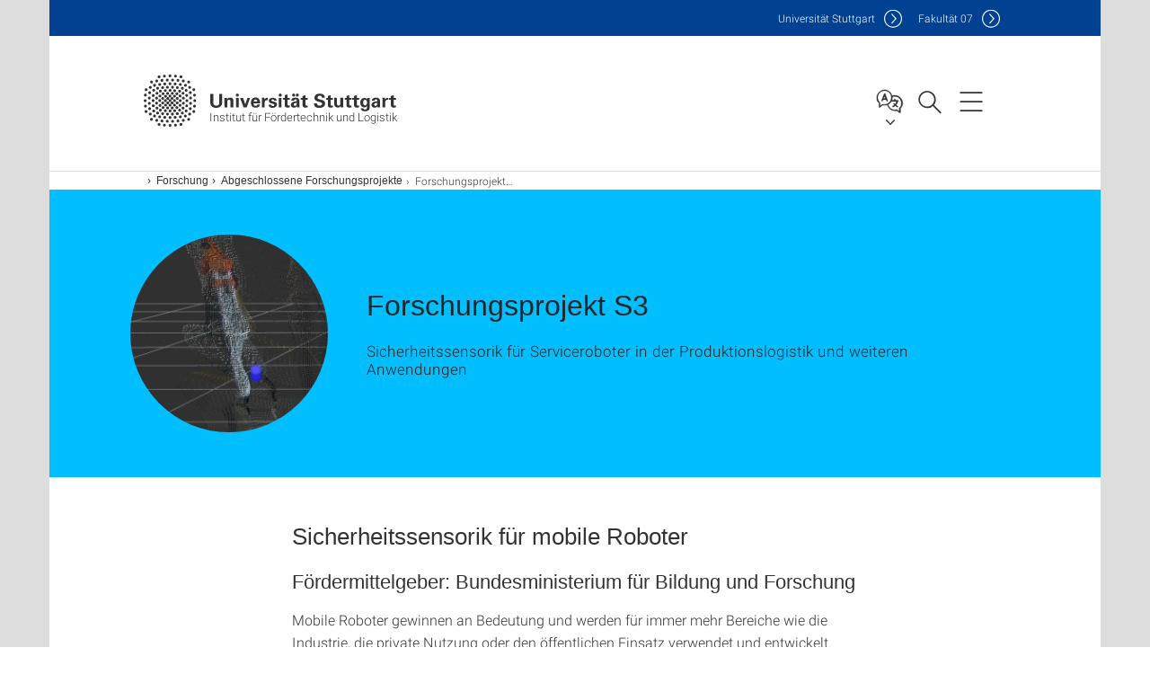

--- FILE ---
content_type: text/html;charset=UTF-8
request_url: https://www.ift.uni-stuttgart.de/forschung/abgeschlossen/forschungsprojekt-s3/
body_size: 46567
content:
<!DOCTYPE html>
<!--[if lt IE 7]>      <html lang="de" class="no-js lt-ie9 lt-ie8 lt-ie7"> <![endif]-->
<!--[if IE 7]>         <html lang="de" class="no-js lt-ie9 lt-ie8"> <![endif]-->
<!--[if IE 8]>         <html lang="de" class="no-js lt-ie9"> <![endif]-->
<!--[if gt IE 8]><!-->


<!--
===================== version="0.1.29" =====================
-->

<html lang="de" class="no-js"> <!--<![endif]-->

<head>

<!-- start metadata (_metadata.hbs) -->
	<meta charset="UTF-8">
	<meta http-equiv="X-UA-Compatible" content="IE=edge"/>
	<meta name="creator" content="TIK" />
	<meta name="Publisher" content="Universität Stuttgart - TIK" />
	<meta name="Copyright" content="Universität Stuttgart" />
	<meta name="Content-language" content="de" />
	<meta name="Page-type" content="Bildungseinrichtung" />
	<meta name="viewport" content="width=device-width, initial-scale=1.0, shrink-to-fit=no"/>
	<meta name="robots" content="index, follow" />
	<meta name="system" content="20.0.18" />
	<meta name="template" content="3.0" />
	<meta name="Description" content="Sicherheitssensorik für Serviceroboter in der Produktionslogistik und weiteren Anwendungen "/>	
	<meta name="og:title" content="Forschungsprojekt S3  | Institut für Fördertechnik und Logistik | Universität Stuttgart" />
	<meta name="og:description" content="Sicherheitssensorik für Serviceroboter in der Produktionslogistik und weiteren Anwendungen  "/>
	<meta name="og:image" content="https://www.ift.uni-stuttgart.de/.content/bilder_v3/Forschung/RadarStereo.jpg?__scale=h:210,w:222,cx:5,cy:326,ch:210,cw:222" />
	<title>Forschungsprojekt S3  | Institut für Fördertechnik und Logistik | Universität Stuttgart</title><!-- Ende metadata -->


<!-- Styles-Einbindung (_styles.hbs) -->
	<link rel="apple-touch-icon" sizes="180x180" href="/system/modules/de.stuttgart.uni.v3.basics/resources/favicons/apple-touch-icon.png">
            <link rel="icon" type="image/png" sizes="32x32" href="/system/modules/de.stuttgart.uni.v3.basics/resources/favicons/favicon-32x32.png">
            <link rel="icon" type="image/png" sizes="16x16" href="/system/modules/de.stuttgart.uni.v3.basics/resources/favicons/favicon-16x16.png">
            <link rel="manifest" href="/system/modules/de.stuttgart.uni.v3.basics/resources/favicons/site.webmanifest">
            <link rel="mask-icon" href="/system/modules/de.stuttgart.uni.v3.basics/resources/favicons/safari-pinned-tab.svg" color="#ffffff">
            <meta name="msapplication-TileColor" content="#ffffff">
            <meta name="theme-color" content="#ffffff">
		
<link rel="stylesheet" href="/system/modules/de.stuttgart.uni.v3.basics/resources/css/styles.css" type="text/css" >
<link rel="stylesheet" href="/system/modules/de.stuttgart.uni.v3.basics/resources/css/tik.css" type="text/css" >
<link rel="stylesheet" href="/system/modules/de.stuttgart.uni.v3.basics/resources/css/jquery-ui/jquery-ui-1.11.4.min.css" type="text/css" >
<link rel="stylesheet" href="/system/modules/de.stuttgart.uni.v3.basics/resources/css/fancybox/jquery.fancybox357.min.css" type="text/css" >
<link rel="stylesheet" href="/system/modules/de.stuttgart.uni.v3.basics/resources/css/audio/player.css" type="text/css" >
<link rel="stylesheet" href="/system/modules/de.stuttgart.uni.v3.basics/resources/css/footer/footer.css" type="text/css" ><!-- Ende Styles-Einbindung -->

	<!-- Scripts
	================================================== --> 
	
	
<script src="/system/modules/de.stuttgart.uni.v3.basics/resources/js/bootstrap.js"></script>
<script src="/system/modules/de.stuttgart.uni.v3.basics/resources/js/aperto-bootstrap-ie-workaround.js"></script>
<script src="/system/modules/de.stuttgart.uni.v3.basics/resources/js/tik.js"></script>
<script src="/system/modules/de.stuttgart.uni.v3.basics/resources/js/jquery-ui/jquery-ui-1.11.4.min.js"></script>
<script src="/system/modules/de.stuttgart.uni.filters/resources/js/filters.js"></script>
<script src="/system/modules/de.stuttgart.uni.v3.basics/resources/js/fancybox/jquery.fancybox357.min.js"></script>
<script src="/system/modules/de.stuttgart.uni.v3.basics/resources/js/tippy-popper/popper.min.js"></script>
<script src="/system/modules/de.stuttgart.uni.v3.basics/resources/js/tippy-popper/tippy.min.js"></script>
<script src="/system/modules/de.stuttgart.uni.v3.zsb/resources/videointerview/js/dash.all.min.js"></script><style>
		.page-wrap > #page-complete > .container-fluid > .row > div > .row > .col-xs-12,
		.page-wrap > #page-complete > .container-fluid > .row > div > .row > .col-sm-12,
		.page-wrap > #page-complete > .container-fluid > .row > div > .row > .col-md-12,
		.page-wrap > #page-complete > .container-fluid > .row > div > .row > .col-lg-12,
		.page-wrap > #page-complete > .container > .row > div > .row > .col-xs-12,
		.page-wrap > #page-complete > .container > .row > div > .row > .col-sm-12,
		.page-wrap > #page-complete > .container > .row > div > .row > .col-md-12,
		.page-wrap > #page-complete > .container > .row > div > .row > .col-lg-12 {
			padding: 0;
		}
	</style>
</head>

<body class=" is-no-detailpage  is-not-editmode  lang-de ">

<!--googleoff: snippet-->
	
	<!-- start skiplinks (_skiplinks.hbs)-->
	<div class="skip">
		<ul>
			<li><a href="#main">zum Inhalt springen</a></li>
			<li><a href="#footer">zum Footer springen</a></li>
		</ul>
	</div>
	<!-- end skiplinks -->

	<!--googleon: snippet-->
	<div  id="header" ><div class="header" data-id="id-b00975bf">
      <span data-anchor id="id-b00975bf"></span>
              <!-- start header (_header.hbs) -->
              <header class="b-page-header is-subidentity" data-headercontroller="">
                <div class="container">
                  <div class="container-inner">
                    <div class="row">
                      <a class="b-logo" href="https://www.ift.uni-stuttgart.de/">
                        <!--[if gt IE 8]><!-->
                          <img class="logo-rectangle" src="/system/modules/de.stuttgart.uni.v3.basics/resources/img/svg/logo-de.svg" alt="Logo: Universität Stuttgart - zur Startseite" />
                        <img class="logo-rectangle-inverted" src="/system/modules/de.stuttgart.uni.v3.basics/resources/img/svg/logo-inverted-de.svg" alt="Logo: Universität Stuttgart - zur Startseite" />
                        <!--<![endif]-->
                        <!--[if lt IE 9]>
                        <img class="logo-rectangle" src="/system/modules/de.stuttgart.uni.v3.basics/resources/img/png/logo-de.png" alt="Logo: Universität Stuttgart - zur Startseite" />
                        <img class="logo-rectangle-inverted" src="/system/modules/de.stuttgart.uni.v3.basics/resources/img/svg/logo-inverted-de.png" alt="Logo: Universität Stuttgart - zur Startseite" />
                        <![endif]-->

                        <span  class="subidentity fontsize-xs">Institut für Fördertechnik und Logistik</span>
                        </a>
                      <div class="header-box">

                        <div class="mainidentity">
                              <div class="container-inner">
                                <a href="https://www.uni-stuttgart.de/">Uni<span class="hideonmobile">versität Stuttgart </span></a>
                                <a href="https://www.f07.uni-stuttgart.de/">F<span class="hideonmobile">akultät </span>07</a></div>
                            </div>
                            <div class="language">
                          <div class="language-box">
                            <span id="language-menu-title" data-tippy-content="Sprache dieser Seite" data-tippy-placement="left">Sprache dieser Seite</span>

                            <ul id="language-menu-options" aria-labelledby="language-menu-title" role="menu">
                                <li class="current-language"><strong><abbr data-tippy-content="Aktuelle Sprache: Deutsch" data-tippy-placement="left">de</abbr></strong></li></ul>
                            </div>
                        </div>
                        <div id="search" class="search">
                          <button aria-controls="search-box" aria-expanded="false" data-href="#search-box" data-tippy-content="Suche" data-tippy-placement="left"><span>Suche</span>
                          </button>
                        </div>
                        <div class="nav-button">
								<button class="lines-button" aria-controls="main-nav" aria-expanded="false" data-href="#b-page-nav" data-tippy-content="Hauptnavigationspunkte" data-tippy-placement="left">
									<span class="lines">Hauptnavigationspunkte</span>
								</button>
							</div>
						<div class="login-main-desktop"></div>
                      </div>
                    </div>
                  </div>
                </div>
                <!-- Start Suche (_search.hbs) -->
                <div class="search-box js-visible" id="search-box" aria-hidden="true">
                  <h2>Suche</h2>
                  <div class="container" role="tabpanel">
                    <div class="search-box-inner">
                      <form action="https://www.ift.uni-stuttgart.de/suche/">
                        <fieldset>
                          <div class="form-label col-sm-12">
                            <label for="global-search">Suche</label>
                            <input type="search" name="q" placeholder="Suche nach Themen, Personen ..." id="global-search" class="autosuggest" />
                          </div>
                          <div class="button">
                            <input aria-label="Starte Suche" type="submit" value="suchen">
                          </div>
                        </fieldset>
                        <input type="hidden" name="lq" value="" />
                        <input type="hidden" name="reloaded" value=""/>                       
                        <input type="hidden" name="restriction" value="false"/>
                        </form>
                    </div>
                  </div>
                </div>
                <!-- Ende Suche -->
                <div class="login-main-mobile js-visible" aria-hidden="false"></div>
                <!-- Ende Login -->
              </header>
              <!-- Ende header -->

              <div class="b-page-nav is-subidentity" id="main-nav" aria-hidden="true">
                <div class="container">
                  <div class="container-inner">
                    <div class="fixed-wrapper">
                      <a class="backto" href="#">zurück</a>
                      <div class="location" aria-hidden="true">
                        <ul>
                          <li class="on"><span></span></li>
                            <li><span></span></li>
                          <li><span></span></li>
                          <li><span></span></li>
                          <li><span></span></li>
                        </ul>
                      </div>
                    </div>

                    <div class="scroll-wrapper">
                      <nav class="main-navigation" aria-label="Haupt-Navigation">
                        <div class="menu-group-box" >
                          <div class="menu-box" data-level="show-level-0">
                            <div class="viewbox" style="position:relative;">
                              <div class="wrapper" style="width: 100%; height: 100%;">
                                <ul class="menu level-0 " id="level-0-0">
	<li class="has-menu"><a href="#level-1-0">Institut</a></li>
	<li class="has-menu"><a href="#level-1-1">Forschung</a></li>
	<li class="has-menu"><a href="#level-1-2">Lehre</a></li>
	<li><a href="https://www.ift.uni-stuttgart.de/index_0001.html">Veröffentlichungen</a></li>
	<li><a href="https://www.ift.uni-stuttgart.de/schulungen/">Schulungen & Seminare</a></li>
</ul>
	<ul class="menu level-1 " id="level-1-1" data-parent="#level-0-0" >
		<li class="overview"><a href="https://www.ift.uni-stuttgart.de/forschung/">Forschung</a></li>
		<li class="has-menu"><a href="#level-2-8">Aktuelle Forschungsprojekte</a></li>
		<li class="has-menu"><a href="#level-2-9">Abgeschlossene Forschungsprojekte</a></li>
		<li><a href="https://www.ift.uni-stuttgart.de/forschung/anwendungen/">Anwendungen und Tools</a></li>
		<li><a href="https://www.ift.uni-stuttgart.de/forschung/dissertationen/">Dissertationen</a></li>
	</ul>
		<ul class="menu level-2 active-list" id="level-2-9" data-parent="#level-1-1"  style="display: block;" aria-expanded="true">
			<li class="overview"><a href="https://www.ift.uni-stuttgart.de/forschung/abgeschlossen/">Abgeschlossene Forschungsprojekte</a></li>
			<li><a href="https://www.ift.uni-stuttgart.de/forschung/abgeschlossen/lab18-motrac/">LAB18-MOTRAC</a></li>
			<li><a href="https://www.ift.uni-stuttgart.de/forschung/abgeschlossen/indu4-coop_agv/">INDU4-Coop_AGV</a></li>
			<li><a href="https://www.ift.uni-stuttgart.de/forschung/abgeschlossen/labfts/">labFTS</a></li>
			<li><a href="https://www.ift.uni-stuttgart.de/forschung/abgeschlossen/robokoop/">RoboKoop</a></li>
			<li><a href="https://www.ift.uni-stuttgart.de/forschung/abgeschlossen/ICM-autoKite/">ICM-autoKite</a></li>
			<li><a href="https://www.ift.uni-stuttgart.de/forschung/abgeschlossen/ella_light/">eLLa_Light</a></li>
			<li><a href="https://www.ift.uni-stuttgart.de/forschung/abgeschlossen/synergieregion/">SynergieRegion</a></li>
			<li><a href="https://www.ift.uni-stuttgart.de/forschung/abgeschlossen/flupro/">FluPro</a></li>
			<li><a href="https://www.ift.uni-stuttgart.de/forschung/abgeschlossen/truckconnect/">TruckConnect</a></li>
			<li><a href="https://www.ift.uni-stuttgart.de/forschung/abgeschlossen/seillebensdauer/">Einflussfaktoren Seillebensdauer</a></li>
			<li><a href="https://www.ift.uni-stuttgart.de/forschung/abgeschlossen/biroki/">BiRoKi</a></li>
			<li><a href="https://www.ift.uni-stuttgart.de/forschung/abgeschlossen/ants4.0/">ANTS4.0</a></li>
			<li><a href="https://www.ift.uni-stuttgart.de/forschung/abgeschlossen/bulkid/">BulkID</a></li>
			<li><a href="https://www.ift.uni-stuttgart.de/forschung/abgeschlossen/first-wire/">First Wire</a></li>
			<li><a href="https://www.ift.uni-stuttgart.de/forschung/abgeschlossen/forschungsprojekt-s3/" class="active">Forschungsprojekt S3</a></li>
		</ul>
		<ul class="menu level-2 " id="level-2-8" data-parent="#level-1-1" >
			<li class="overview"><a href="https://www.ift.uni-stuttgart.de/forschung/forschungsprojekte/">Aktuelle Forschungsprojekte</a></li>
			<li><a href="https://www.ift.uni-stuttgart.de/forschung/forschungsprojekte/alpha/">ALPHA</a></li>
			<li><a href="https://www.ift.uni-stuttgart.de/forschung/forschungsprojekte/cosaferob/">CoSafeRob</a></li>
			<li><a href="https://www.ift.uni-stuttgart.de/forschung/forschungsprojekte/haprolok/">HaProLoK</a></li>
			<li><a href="https://www.ift.uni-stuttgart.de/forschung/forschungsprojekte/logbiotik/">LOGbiotik</a></li>
			<li><a href="https://www.ift.uni-stuttgart.de/forschung/forschungsprojekte/mrt_faser/">MRT-Faser</a></li>
			<li><a href="https://www.ift.uni-stuttgart.de/forschung/forschungsprojekte/realist/">REALIST</a></li>
			<li><a href="https://www.ift.uni-stuttgart.de/forschung/forschungsprojekte/uniloadftf/">UniLoadFTF</a></li>
			<li><a href="https://www.ift.uni-stuttgart.de/forschung/forschungsprojekte/wirbmesket/">WirbMesKet</a></li>
		</ul>
	<ul class="menu level-1 " id="level-1-0" data-parent="#level-0-0" >
		<li class="overview"><a href="https://www.ift.uni-stuttgart.de/institut/">Institut</a></li>
		<li class="has-menu"><a href="#level-2-0">Abteilungen</a></li>
		<li><a href="https://www.ift.uni-stuttgart.de/institut/team/">Team</a></li>
		<li><a href="https://www.ift.uni-stuttgart.de/institut/ehemalige-professoren/">Ehemalige Professoren</a></li>
		<li><a href="https://www.ift.uni-stuttgart.de/institut/geschichte/">Geschichte</a></li>
		<li class="has-menu"><a href="#level-2-4">Aktuelles</a></li>
		<li><a href="https://www.ift.uni-stuttgart.de/institut/infomaterial/">Infomaterial</a></li>
		<li><a href="https://www.ift.uni-stuttgart.de/institut/stellenangebote/">Stellenangebote</a></li>
		<li><a href="https://www.ift.uni-stuttgart.de/institut/kontakt/">Kontakt</a></li>
	</ul>
		<ul class="menu level-2 " id="level-2-0" data-parent="#level-1-0" >
			<li class="overview"><a href="https://www.ift.uni-stuttgart.de/institut/abteilungen/">Abteilungen</a></li>
			<li class="has-menu"><a href="#level-3-0">Seiltechnologie</a></li>
			<li class="has-menu"><a href="#level-3-1">Technische Logistik | Logistikprozesse</a></li>
			<li class="has-menu"><a href="#level-3-2">Technische Logistik | Materialflussautomatisierung</a></li>
		</ul>
			<ul class="menu level-3 " id="level-3-1" data-parent="#level-2-0" >
				<li class="overview"><a href="https://www.ift.uni-stuttgart.de/institut/abteilungen/logistik/">Technische Logistik | Logistikprozesse</a></li>
				<li><a href="https://www.ift.uni-stuttgart.de/institut/abteilungen/logistik/vernetzte_produktionslogistik/">Vernetzte Produktionslogistik</a></li>
				<li><a href="https://www.ift.uni-stuttgart.de/institut/abteilungen/logistik/simulation_ki_machine-learning/">Simulation, KI, Machine-Learning </a></li>
				<li><a href="https://www.ift.uni-stuttgart.de/institut/abteilungen/logistik/green_logistics/">Green Logistics</a></li>
			</ul>
			<ul class="menu level-3 " id="level-3-2" data-parent="#level-2-0" >
				<li class="overview"><a href="https://www.ift.uni-stuttgart.de/institut/abteilungen/materialflussautomatisierung/">Technische Logistik | Materialflussautomatisierung</a></li>
				<li><a href="https://www.ift.uni-stuttgart.de/institut/abteilungen/materialflussautomatisierung/maschinenentwicklung/">Maschinenentwicklung</a></li>
				<li><a href="https://www.ift.uni-stuttgart.de/institut/abteilungen/materialflussautomatisierung/fts/">Fahrerlose Transportsysteme, Mobile Robotik</a></li>
				<li><a href="https://www.ift.uni-stuttgart.de/institut/abteilungen/materialflussautomatisierung/prueflabor_konstruktionselemente/">Prüflabor für Konstruktionselemente der Fördertechnik</a></li>
			</ul>
			<ul class="menu level-3 " id="level-3-0" data-parent="#level-2-0" >
				<li class="overview"><a href="https://www.ift.uni-stuttgart.de/institut/abteilungen/seiltechnologie/">Seiltechnologie</a></li>
				<li><a href="https://www.ift.uni-stuttgart.de/institut/abteilungen/seiltechnologie/zerstoerende_seilpruefung/">Zerstörende Seilprüfung</a></li>
				<li><a href="https://www.ift.uni-stuttgart.de/institut/abteilungen/seiltechnologie/zerstoerungsfreie_seilpruefung/">Zerstörungsfreie Seilprüfung</a></li>
				<li><a href="https://www.ift.uni-stuttgart.de/institut/abteilungen/seiltechnologie/seile_in_der_anwendung/">Seile in der Anwendung</a></li>
				<li><a href="https://www.ift.uni-stuttgart.de/institut/abteilungen/seiltechnologie/prueflabor_psaga/">Prüflabor PSAgA </a></li>
			</ul>
		<ul class="menu level-2 " id="level-2-4" data-parent="#level-1-0" >
			<li class="overview"><a href="https://www.ift.uni-stuttgart.de/institut/aktuelles/">Aktuelles</a></li>
			<li><a href="https://www.ift.uni-stuttgart.de/institut/aktuelles/news/">News</a></li>
			<li><a href="https://www.ift.uni-stuttgart.de/institut/aktuelles/video_v3/">Videos</a></li>
			<li><a href="https://www.ift.uni-stuttgart.de/institut/aktuelles/veranstaltungen/">Veranstaltungen</a></li>
		</ul>
	<ul class="menu level-1 " id="level-1-2" data-parent="#level-0-0" >
		<li class="overview"><a href="https://www.ift.uni-stuttgart.de/lehre/">Lehre</a></li>
		<li><a href="https://www.ift.uni-stuttgart.de/lehre/studiengaenge/">Studiengänge</a></li>
		<li><a href="https://www.ift.uni-stuttgart.de/lehre/lehrveranstaltungen/">Lehrveranstaltungen</a></li>
		<li><a href="https://www.ift.uni-stuttgart.de/lehre/praktikumsversuche/">Praktikumsversuche</a></li>
		<li><a href="https://www.ift.uni-stuttgart.de/lehre/arbeiten/">Studentische Arbeiten (FA, StA, BA, MA)</a></li>
		<li><a href="https://www.ift.uni-stuttgart.de/lehre/projektarbeitsthemen/">Bachelor-Projektarbeit</a></li>
		<li><a href="https://www.ift.uni-stuttgart.de/lehre/pruefungen/">Prüfungen</a></li>
		<li><a href="https://www.ift.uni-stuttgart.de/lehre/lernlabor/">Lernlabor</a></li>
		<li><a href="https://www.ift.uni-stuttgart.de/lehre/weiterbildung/">Weiterbildung</a></li>
	</ul>
<!-- Navigation: 8.82 µs --></div>

                            </div>
                          </div>
                        </div>
                      </nav>
                      <a href="#closeNavigation" class="close-nav">Navigation schließen</a>
                      </div>

                  </div><!-- container-inner -->
                </div><!--  container -->
              </div></div>
    <script type="module">
      
      import Login from '/system/modules/de.stuttgart.uni.v3.basics/resources/js/login.mjs'
      new Login("de", "", "", "", "", "", "", "", "", true).init()
    </script>
  </div><div id="wrapper" class="is-subidentity">
		<div id="content">
			<main id="main" class="r-main">
				<div class="main__wrapper" data-js-id="container">
                    <noscript>
                        <div class="alert alert-danger">Für die volle Funktionalität dieser Site ist JavaScript notwendig. Hier finden Sie eine <a href="https://enablejavascript.co/" target="_blank">Anleitung zum Aktivieren von JavaScript in Ihrem Browser</a>.</div></noscript>
					<!-- Start Segment -->
					<div class="segment is-border-top">
							<div class="container">
								<div class="container-inner">
									<div class="row">
										<div class="col-md-12">
											<!-- Start Breadcrumb (_breadcrumb.hbs) -->
											<nav class="b-breadscroller--default" data-css="b-breadscroller" data-js-module="breadscroller" aria-label="breadcrumb">
													<!--googleoff: snippet-->
													<h2 class="breadscroller__headline">Position innerhalb des Seitenbaumes</h2>
													<div class="breadscroller__controls" data-js-atom="breadscroller-controls">
														<button class="breadscroller__controls-btn is-back" data-js-atom="breadscroller-controls-back">
															<span>Seitenpfad nach links schieben</span>
														</button>
														<button class="breadscroller__controls-btn is-forward" data-js-atom="breadscroller-controls-forward">
															<span>Seitenpfad nach rechts schieben</span>
														</button>
													</div>
													<!--googleon: snippet-->
													<div class="breadscroller__content" data-js-atom="breadscroller-container">
														<ol class="breadscroller__list" data-js-atom="breadscroller-list">

															<li class="breadscroller__list-item">
																				<a href="https://www.ift.uni-stuttgart.de/" class="breadscroller__list-element">Institut für Fördertechnik und Logistik</a>
																			</li>
																		<li class="breadscroller__list-item">
																				<a href="https://www.ift.uni-stuttgart.de/forschung/" class="breadscroller__list-element">Forschung</a>
																			</li>
																		<li class="breadscroller__list-item">
																				<a href="https://www.ift.uni-stuttgart.de/forschung/abgeschlossen/" class="breadscroller__list-element">Abgeschlossene Forschungsprojekte</a>
																			</li>
																		<li class="breadscroller__list-item">
																							<span class="breadscroller__list-element is-active">Forschungsprojekt S3</span>
																						</li>
																					</ol>
													</div>
												</nav>	
												<!-- Ende Breadcrumb -->
											<!-- Breadcrumb: 539 µs --></div>
									</div>
								</div><!--  container-inner -->
							</div><!-- container -->
						</div>
					<!-- End Segment -->

					<div  id="intro" ><div class="introbox pgelement image-element" style="margin-bottom: 30px;" data-id="id-2d57ef75">
			<span data-anchor id="id-2d57ef75"></span>
							
							<div class="segment is-bg-blue  ">
								<div class="container">
									<div class="container-inner">
										<div class="row">
											<div class="c-intro-teaser--default  " data-css="c-intro-teaser">
												<div class="intro-teaser__wrapper">
													<figure class="c-figure--intro-teaser" data-css="c-figure">
															<div class="figure__wrapper">
															
																<picture class="c-picture" data-css="c-picture">
	<img src="https://www.ift.uni-stuttgart.de/.content/bilder_v3/Forschung/RadarStereo.jpg?__scale=w:220,h:220,cx:11,cy:326,cw:210,ch:210" style=""  alt=""/>
</picture>
</div>
														</figure>
													<div class="intro-teaser__content col-md-9 col-sm-8 col-xs-12">
														<div class="reverse-order">
															<h1  class="intro-teaser__headline">Forschungsprojekt S3 </h1>
															</div>
														<p >
																Sicherheitssensorik für Serviceroboter in der Produktionslogistik und weiteren Anwendungen </p>
															</div>
													</div>
											</div>
										</div>
									</div>
								</div>
							</div></div>
	</div><div  id="page-complete" ><div>
		<div class="segment  ">
   <div class="container ">
       <div class="container-inner">
          <div class="row ">
  <div class="col-md-8 oc-container-column col-md-offset-2" ><div class="flexblocks_v3 pgelement" style="margin-bottom: 30px;" data-id="id-34658cba">
					<h2 >Sicherheitssensorik für mobile Roboter </h2>
					<span data-anchor id="id-34658cba"></span>
						<div class="flexblocks">
		<div>
								<span data-anchor id="id-34658cba-0"></span>
								<h3 id="id-34658cba-head1"  class="">Fördermittelgeber: Bundesministerium für Bildung und Forschung</h3>
									<div class="absatz">
									<div >
											<p>Mobile Roboter gewinnen an Bedeutung und werden für immer mehr Bereiche wie die Industrie, die private Nutzung oder den öffentlichen Einsatz verwendet und entwickelt. Dabei gibt es viele Anwendungsfälle, in welchen Mensch und Roboter interaktiv agieren, was einen sicheren Betrieb der Roboter unerlässlich macht. Aus diesem Grund sind sichere Sensoren, welche auch in komplexen Umgebungen ihre Funktionen zuverlässig erfüllen, von entscheidender Bedeutung für den zukünftigen Einsatz mobiler Roboter.</p>
<p>Mit dem vom Bundesministerium für Bildung und Forschung geförderten Forschungsprojekt S3 („Sicherheitssensorik für Serviceroboter in der Produktionslogistik und weiteren Anwendungen“), soll eine sichere 3D-Sensorik entwickelt werden, die zum sicheren Betrieb von mobilen Robotern beiträgt. Mit der erarbeiteten 3D-Umgebungssensorik soll eine Abdeckung des gesamten Arbeitsraums realisiert werden, wodurch beispielsweise eine Erkennung von hängenden Objekten möglich ist. Außerdem sollen weitere Funktionen wie die Differenzierung zwischen Personen und Objekten sowie die Erkennung von Unregelmäßigkeiten realisiert werden.</p>
<p>Als Anwendungsfälle werden der Einsatz fahrerloser Transportfahrzeuge in der Produktionslogistik sowie die Verwendung von Serviceassistenzrobotern in der Pflege betrachtet. Das Forschungsprojekt hat eine dreijährige Laufzeit (12/18 – 11/21) und wird vom IFT zusammen mit den Firmen Alexander Tamm GmbH, Pilz GmbH &amp; Co. KG, dem Fraunhofer-Institut für Produktionstechnik und Automatisierung IPA sowie der BruderhausDiakonie bearbeitet.</p></div>
									</div>
								</div>
						<div>
								<span data-anchor id="id-34658cba-1"></span>
								<div class="absatz">
									<div >
											</div>
									</div>
								</div></div>
</div><div class="bild_v3 pgelement image-element" style="margin-bottom: 30px;" data-id="id-f405fa9d">
								<span data-anchor id="id-f405fa9d"></span>
		
								<div class="image ">
										<div class="overflow-hidden">
											<a data-fancybox="flexblockfotos" href="https://www.ift.uni-stuttgart.de/.content/bilder_v3/Forschung/RadarStereo.jpg?__scale=h:581,w:878,cx:1,cy:30,ch:581,cw:878?__scale=w:1000,h:1000,q:100,t:3" aria-label="JPEG" data-caption="Ergebnisse einer Sensorfusion von Stereokamera und Radarsensor im Anwendungsfall der Produktionslogistik<br />">
																<picture class="img-responsive" data-css="c-picture">
	<img src="https://www.ift.uni-stuttgart.de/.content/bilder_v3/Forschung/RadarStereo.jpg?__scale=w:720,h:476,cx:1,cy:30,cw:877,ch:580" style=""  alt="Ergebnisse einer Sensorfusion von Stereokamera und Radarsensor im Anwendungsfall der Produktionslogistik"/>
</picture>
</a>
														<div class="caption">
													<div class="image-description">Ergebnisse einer Sensorfusion von Stereokamera und Radarsensor im Anwendungsfall der Produktionslogistik</div>
													<div class="image-copyright"></div>
												</div>
											</div>
									</div>
								</div></div>         </div>
      </div>
   </div>
</div></div>	
<div>
		<div class="segment  ">
   <div class="container ">
       <div class="container-inner">
          <div class="row "><div class="oc-container-column col-sm-4 col-md-3 col-sm-push-7 col-md-push-6 col-md-offset-2" ><div class="logobox blank pgelement" style="margin-bottom: 30px;" data-id="id-b4a6ada8">
							<span data-anchor id="id-b4a6ada8"></span>
						<div class='logobox-innerwrap'>
								<div class="logobox-logo">
										<picture class="c-picture" data-css="c-picture">
	<img src="https://www.ift.uni-stuttgart.de/.content/bilder_v3/Forschung/s3_logo.jpg?__scale=w:240,h:209,cx:0,cy:0,cw:904,ch:790" style=""  alt=""/>
</picture>
</div>
								</div>
						</div></div><div class="oc-container-column col-sm-7 col-md-6 col-sm-pull-4 col-md-pull-3" ><div class="flexblocks_v3 pgelement" style="margin-bottom: 30px;" data-id="id-950ea62b">
					<span data-anchor id="id-950ea62b"></span>
						<div class="flexblocks">
		<div>
								<span data-anchor id="id-950ea62b-0"></span>
								<div class="absatz">
									<div >
											<p>Im Rahmen des Projektes werden für die Entwicklung der S3-Sensorik bereits existierende Sensoren wie Lidarsensoren, Radarsensoren und Kameras sowie Sensorkombinationen nach den Anforderungen der Anwendungsfälle bewertet und getestet. Abhängig von diesen Ergebnissen werden anschließend Sensoren ausgewählt und durch eine Sensorfusion eine finale 3D-Sensorik entwickelt, welche den Anforderungen für eine sicherheitsrelevante Sensorik nach der EN ISO 13849 entspricht. Die finale Sensorauswahl wird entsprechend der beiden Anwendungsszenarien auf einem fahrerlosen Transportfahrzeug im Bereich Produktionslogistik und auf einem Serviceroboter in der stationären Pflege evaluiert.</p></div>
									</div>
								</div></div>
</div></div>         </div>
      </div>
   </div>
</div></div>	
<div>
		<div class="segment  ">
   <div class="container ">
       <div class="container-inner">
          <div class="row ">
  <div class="col-md-8 oc-container-column col-md-offset-2" ><div class="flexblocks_v3 pgelement" style="margin-bottom: 30px;" data-id="id-7bc0b526">
					<h2 >Weiterführende Informationen zum Forschungsprojekt S3</h2>
					<span data-anchor id="id-7bc0b526"></span>
						<div class="flexblocks">
		<div>
								<span data-anchor id="id-7bc0b526-0"></span>
								<div class="absatz">
									<div >
											<ul>
<li><a href="https://www.ift.uni-stuttgart.de/forschung/forschungsprojekte/forschungsprojekt-s3/projektpartner" target="_blank" rel="noopener"><strong>Die Projektpartner:</strong></a><br />Mit fünf Partnern aus der Forschung und Industrie wird das Forschungsprojekt S<sup>3</sup> gemeinschaftlich bearbeitet. <br /><br /></li>
<li><strong><a href="https://www.ift.uni-stuttgart.de/forschung/forschungsprojekte/forschungsprojekt-s3/projektaufbau" target="_blank" rel="noopener">Ziel und Projektaufbau</a>:</strong><br />Gesamtziel ist die Entwicklung einer Sensorik für die Anwendungsfälle Pflege und Produktionslogistik. Hierzu wurden sechs Arbeitspakete definiert.&nbsp;</li>
</ul></div>
									</div>
								</div></div>
</div></div>         </div>
      </div>
   </div>
</div></div>	
<div>
		<div class="segment  ">
   <div class="container ">
       <div class="container-inner">
          <div class="row "><div class="col-sm-4 col-md-3 oc-container-column col-md-offset-1" ></div><div class="col-sm-7 col-md-6 oc-container-column" ></div>         </div>
      </div>
   </div>
</div></div>	
<div>
		<div class="segment  ">
   <div class="container ">
       <div class="container-inner">
          <div class="row ">
  <div class="col-md-8 oc-container-column col-md-offset-2" ></div>         </div>
      </div>
   </div>
</div></div>	
<div>
		<div class="segment colsfullwidth  ">
  <div class="container "><div class="col-md-12 oc-container-column" ></div>  </div>
</div>
<div style="clear:both;"></div></div>	
</div><div  id="contact" ><div class="kontakt" data-id="id-1c2f7a76">
			<span data-anchor id="id-1c2f7a76"></span>
						
						<div class="kontakt">
			<div class="segment">
	<div class="container">
		<div class="container-inner">
			<div class="row">
<div class="col-md-12">
				
					<h3 >Ansprechpartnerin</h3>
					<div class="kontaktbox-outer ">
						<div class="is-last-row">

								<div class="c-box--default is-large" data-css="c-box">
												<div class="box__image">
													<div class="box__image-container">
														<picture class="c-picture" data-css="c-picture">
	<img src="https://www.ift.uni-stuttgart.de/institut/team/img/Blumhardt.jpg?__scale=w:150,h:150,cx:90,cy:97,cw:1726,ch:1726" style=""  alt="Dieses Bild zeigt Laura Blumhardt-Ziegler"/>
</picture>
</div>
												</div>
												<div class="box__content">
													<div class="box__header">
														<div class="reverse-order">
																<h3 class="box__headline">
																		Laura Blumhardt-Ziegler</h3>
																<strong class="box__topline" aria-label='Titel / Akademischer Grad:'>M.Sc.</strong>
															</div>
														<p class="box__subline">Technische Logistik | Logistikprozesse</p>
														</div>
													<div class="box__contact">
														<ul class="box__list">
															<li class="box__list-item">
																<span class="box__list-text">
																	<span class="box__item-icon is-profile" data-tippy-content="Profil-Seite" aria-label="Profil-Seite"></span>
																	<span class="box__item-text">
																		<a href="https://www.ift.uni-stuttgart.de/institut/team/Blumhardt-Ziegler/" class="box__headline-link" aria-label="Zur Mitarbeiter*in-Seite von M.Sc. Laura Blumhardt-Ziegler">Profil-Seite</a>
																	</span>
																</span>
															</li>
															<li class="box__list-item">
																	<span class="box__list-text">
																		<span class="box__item-icon is-fon" data-tippy-content="Telefon" aria-label="Telefon"></span>
																		<span class="box__item-text">
																			<a href="tel:+4971168583936" aria-label="Telefonanruf an M.Sc. Laura Blumhardt-Ziegler">+49 711 685 83936</a>
																		</span>
																	</span>
																</li>
															<li class="box__list-item">
																	<a class="box__list-text" href="H5DGOJ:G5PM5.6GPHC5M8O@DAO.PID-NOPOOB5MO.89" data-obfuscated="true" aria-label="E-Mail schreiben an M.Sc. Laura Blumhardt-Ziegler">
																		<span class="box__item-icon is-mail" data-tippy-content="E-Mail" aria-label="E-Mail"></span>
																		<span class="box__item-text">
																			E-Mail schreiben</span>
																	</a>
																</li>
															</ul>
														</div>
												</div>
											</div>
										</div>
							</div>
					</div>
							</div>
		</div>
	</div>
</div>
</div></div>
	</div></div>
			</main><!-- end main -->
		</div><!-- end content -->
	</div><!-- end wrapper -->
			
		
	<!-- Start Footer (_footer.hbs) -->
	<footer class="r-page-footer">

		<div  id="footer" ><div class="footer-wrapper" data-id="id-b0150e83">
                    <div class="local-contact-footer">
                                <div class="container">
                                    <div class="container-inner">
                                        <div class="row">
                                            <section class="b-social-media">
                                                <div class="col-md-3">
                                                    <h3 class="linklist__title">So erreichen Sie uns</h3>
                                                </div>
                                                <div class="col-md-9">
                                                    <div class="c-linklist--footer-socials" data-css="c-linklist">
                                                        <ul class="linklist__list">
                                                            <li class="linklist__entry"><a href="https://www.ift.uni-stuttgart.de/institut/kontakt/"><span class="xs-icon-white contact"></span>Kontakt</a></li>
                                                        </ul>
                                                    </div>
                                                </div>
                                            </section>
                                        </div>
                                    </div>
                                </div>
                            </div>
                        <div class="global-rich-footer">
                        <span data-anchor id="id-b0150e83"></span>
                        <div class="container">
                            <div class="container-inner">
                                <div class="row" style="margin-bottom:20px;">
                                    <div class="col-md-3">
                                        <a href="https://www.uni-stuttgart.de/">
                                                <img class="logo-rectangle-inverted-footer" src="/system/modules/de.stuttgart.uni.v3.basics/resources/img/svg/logo-inverted-de.svg" alt="Logo: Universität Stuttgart - zur Startseite" />
                                            </a>
                                        </div>
                                    <div class="col-md-9">
                                        <div class="col-md-12 c-linklist--footer-socials" data-css="c-linklist">
                                            <ul class="linklist__list">
                                                    <li class="linklist__entry"><a href="https://www.facebook.com/Universitaet.Stuttgart"                     class="linklist__link is-facebook"  target="_blank">Icon: Facebook</a><br>Facebook</li>
                                                    <li class="linklist__entry"><a href="https://www.instagram.com/unistuttgart/"                             class="linklist__link is-instagram" target="_blank">Icon: Instagram</a><br>Instagram</li>
                                                        <li class="linklist__entry"><a href="https://bsky.app/profile/unistuttgart.bsky.social"                   class="linklist__link is-bluesky"   target="_blank">Icon: Bluesky</a><br>Bluesky</li>
                                                    <li class="linklist__entry"><a href="https://bawü.social/@Uni_Stuttgart"                                  class="linklist__link is-mastodon"  target="_blank">Icon: Mastodon</a><br>Mastodon</li>
                                                    <li class="linklist__entry"><a href="https://www.youtube.com/user/UniStuttgartTV"                         class="linklist__link is-youtube"   target="_blank">Icon: YouTube</a><br>YouTube</li>
                                                    <li class="linklist__entry"><a href="https://www.linkedin.com/school/universit%C3%A4t-stuttgart/"         class="linklist__link is-linkedin"  target="_blank">Icon: LinkedIn</a><br>LinkedIn</li>
                                                    <li class="linklist__entry"><a href="https://www.usus.uni-stuttgart.de/" class="linklist__link is-usus"                     >Icon: USUS-Blog</a><br>USUS-Blog</li>
                                                    </ul>
                                            </div>
                                    </div>
                                </div>
                                <div class="row">
                                    <section class="col-md-3 col-sm-6 b-service-links">
                                            <div class="c-linklist--footer-service-links" data-css="c-linklist">
                                                <div class="linklist pgelement" style="margin-bottom: 30px;" data-id="id-25c4a5f0">
			<span data-anchor id="id-25c4a5f0"></span>
			
			<h3 class="linklist__title">Zielgruppe</h3>
									<ul class="linklist__list">
											<li class="linklist__entry">
														<a href="https://www.student.uni-stuttgart.de/" class="linklist__link">Studierende</a>
															</li>
												<li class="linklist__entry">
														<a href="https://www.beschaeftigte.uni-stuttgart.de/" class="linklist__link">Beschäftigte</a>
															</li>
												<li class="linklist__entry">
														<a href="https://www.uni-stuttgart.de/alumni-foerderer/" class="linklist__link">Alumni und Förderer</a>
															</li>
												<li class="linklist__entry">
														<a href="#" class="linklist__link">Wirtschaft</a>
															</li>
												</ul></div>
	</div>
                                        </section>
                                    <section class="col-md-3 col-sm-6 b-service-links">
                                            <div class="c-linklist--footer-service-links" data-css="c-linklist">
                                                <div class="linklist pgelement" style="margin-bottom: 30px;" data-id="id-25fdb752">
			<span data-anchor id="id-25fdb752"></span>
			
			<h3 class="linklist__title">Formalia</h3>
									<ul class="linklist__list">
											<li class="linklist__entry">
														<a href="https://www.uni-stuttgart.de/impressum/" class="linklist__link">Impressum</a>
															</li>
												<li class="linklist__entry">
														<a href="https://www.uni-stuttgart.de/datenschutz/" class="linklist__link">Datenschutz</a>
															</li>
												<li class="linklist__entry">
														<a href="https://www.uni-stuttgart.de/erklaerung-barrierefreiheit/" class="linklist__link">Barrierefreiheit</a>
															</li>
												<li class="linklist__entry">
														<a href="https://www.uni-stuttgart.de/universitaet/profil/zertifikate/" class="linklist__link">Zertifikate</a>
															</li>
												<li class="linklist__entry">
														<a href="https://www.uni-stuttgart.de/allgemeine-geschaeftsbedingungen/" class="linklist__link">AGB</a>
															</li>
												</ul></div>
	</div>
                                        </section>
                                    <section class="col-md-3 col-sm-6 b-service-links">
                                            <div class="c-linklist--footer-service-links" data-css="c-linklist">
                                                <div class="linklist pgelement" style="margin-bottom: 30px;" data-id="id-263b5c94">
			<span data-anchor id="id-263b5c94"></span>
			
			<h3 class="linklist__title">Services</h3>
									<ul class="linklist__list">
											<li class="linklist__entry">
														<a href="https://www.uni-stuttgart.de/universitaet/kontakt/" class="linklist__link">Kontakt</a>
															</li>
												<li class="linklist__entry">
														<a href="https://www.uni-stuttgart.de/presse/" class="linklist__link">Presse</a>
															</li>
												<li class="linklist__entry">
														<a href="https://www.stellenwerk.de/stuttgart/" class="linklist__link">Jobportal</a>
															</li>
												<li class="linklist__entry">
														<a href="https://careers.uni-stuttgart.de/?locale=de_DE" class="linklist__link">Promotions- / Postdoc-Stellen</a>
															</li>
												<li class="linklist__entry">
														<a href="https://unishop-stuttgart.de/" class="linklist__link">Uni-Shop</a>
															</li>
												</ul></div>
	</div>
                                        </section>
                                    <section class="col-md-3 col-sm-6 b-service-links">
                                            <div class="c-linklist--footer-service-links" data-css="c-linklist">
                                                <div class="linklist pgelement" style="margin-bottom: 30px;" data-id="id-267bc0f6">
			<span data-anchor id="id-267bc0f6"></span>
			
			<h3 class="linklist__title">Organisation</h3>
									<ul class="linklist__list">
											<li class="linklist__entry">
														<a href="https://www.uni-stuttgart.de/universitaet/fakultaeten-institute/" class="linklist__link">Fakultäten und Institute</a>
															</li>
												<li class="linklist__entry">
														<a href="https://www.uni-stuttgart.de/universitaet/einrichtungen/" class="linklist__link">Einrichtungen</a>
															</li>
												<li class="linklist__entry">
														<a href="https://www.uni-stuttgart.de/universitaet/organisation/verwaltung/" class="linklist__link">Zentrale Verwaltung</a>
															</li>
												</ul></div>
	</div>
                                        </section>
                                    </div>
                            </div>
                        </div>
                    </div>
                </div>
            </div></footer>
	<!-- Ende footer-->	

	<div class="b-scroll-to-top" data-css="b-scroll-to-top" data-js-module="scroll-to-top">
		<a href="#wrapper" class="scroll-to-top__link" data-js-atom="to-top-link">Zum Seitenanfang</a>
	</div>
	
	<!-- Piwik Beginn -->
			<script>
			  var _paq = _paq || [];
			  _paq.push(['disableCookies']);
			  _paq.push(['trackPageView']);
			  _paq.push(['enableLinkTracking']);
			  _paq.push(['MediaAnalytics::enableDebugMode']);
			  (function() {
				var u="https://www.uni-stuttgart.de/piwik/";
				_paq.push(['setTrackerUrl', u+'piwik.php']);
				_paq.push(['setSiteId', 248]);
				var d=document, g=d.createElement('script'), s=d.getElementsByTagName('script')[0];
				g.type='text/javascript'; g.async=true; g.defer=true; g.src=u+'piwik.js'; s.parentNode.insertBefore(g,s);
			  })();
			</script>
			<noscript><p><img src="https://www.uni-stuttgart.de/piwik/piwik.php?idsite=248" style="border:0;" alt="" /></p></noscript>
			<!-- End Piwik Code -->
		</body>
</html>
<!-- Complete time for this page: 148 ms -->

--- FILE ---
content_type: text/javascript;charset=UTF-8
request_url: https://www.ift.uni-stuttgart.de/system/modules/de.stuttgart.uni.v3.basics/resources/js/bootstrap.js
body_size: 123363
content:
(function(){window.jspackager=window.jspackager||{};jspackager.devmode=false;var tmpList={"bootstrap":["../bower-components/jquery/dist/jquery","../bower-components/bootstrap-sass/assets/javascripts/bootstrap/affix","../bower-components/bootstrap-sass/assets/javascripts/bootstrap/alert","../bower-components/bootstrap-sass/assets/javascripts/bootstrap/button","../bower-components/bootstrap-sass/assets/javascripts/bootstrap/carousel","../bower-components/bootstrap-sass/assets/javascripts/bootstrap/collapse","../bower-components/bootstrap-sass/assets/javascripts/bootstrap/dropdown","../bower-components/bootstrap-sass/assets/javascripts/bootstrap/tab","../bower-components/bootstrap-sass/assets/javascripts/bootstrap/transition","../bower-components/bootstrap-sass/assets/javascripts/bootstrap/scrollspy","../bower-components/bootstrap-sass/assets/javascripts/bootstrap/modal","../bower-components/bootstrap-sass/assets/javascripts/bootstrap/tooltip","../bower-components/bootstrap-sass/assets/javascripts/bootstrap/popover"],"aperto-bootstrap":["../bower-components/nicescroll/jquery.nicescroll","../bower-components/masonry/dist/masonry.pkgd","../bower-components/imagesloaded/imagesloaded.pkgd","libs/modernizr","libs/fontfaceobserver","utils/helpers","__blueprint-plugin","modules/header-controller","modules/main-navigation","modules/shrinked-header","modules/breadcrumb","modules/breadscroller","modules/scroll-to-top","modules/stream","modules/equalizer","modules/slider","init/app"]};jspackager.jsList=(window.jQuery)?jQuery.extend(jspackager.jsList||{},tmpList):tmpList;var basicScript=["bootstrap"],srcMatch=/(.*)bootstrap\.js$/,querys=location.search,hash=location.hash,scripts,src,path;function loadModule(path){for(var j=0,leng=basicScript.length;j<leng;j=j+1){if(jspackager.querys['mgnl']){basicScript[j]=basicScript[j].replace(/\./g,'-');}document.write('<script src="'+path+basicScript[j]+'.js"><\/script>');}}
querys=querys.replace(/^\?/,'').split('&');var obj={},tmp;for(var i=querys.length;i--;){if(querys[i]===''){continue;}tmp=querys[i].split('=');obj[tmp[0]]=(tmp[1]===undefined||tmp[1]===null)?true:tmp[1];}jspackager.querys=obj;if(hash==='#devmode'){basicScript=jspackager.jsList[basicScript];jspackager.devmode=true;}else{if(jspackager.querys['devmode']){basicScript=jspackager.jsList[basicScript];jspackager.devmode=true;}}if(jspackager.devmode){scripts=document.getElementsByTagName('script');for(var i=0,len=scripts.length;i<len;i++){src=scripts[i].getAttribute('src');
if(src){path=srcMatch.exec(src);if(path&&path[0]&&path[1]){jspackager.jsPath=path[1];loadModule(path[1]);}}}}})();if(this.jspackager && !jspackager.devmode) {!function(a,b){"object"==typeof module&&"object"==typeof module.exports?module.exports=a.document?b(a,!0):function(a){if(!a.document)throw new Error("jQuery requires a window with a document");return b(a)}:b(a)}("undefined"!=typeof window?window:this,function(a,b){function c(a){var b=!!a&&"length"in a&&a.length,c=fb.type(a);return"function"===c||fb.isWindow(a)?!1:"array"===c||0===b||"number"==typeof b&&b>0&&b-1 in a}function d(a,b,c){if(fb.isFunction(b))return fb.grep(a,function(a,d){return!!b.call(a,d,a)!==c});if(b.nodeType)return fb.grep(a,function(a){return a===b!==c});if("string"==typeof b){if(pb.test(b))return fb.filter(b,a,c);b=fb.filter(b,a)}return fb.grep(a,function(a){return _.call(b,a)>-1!==c})}function e(a,b){for(;(a=a[b])&&1!==a.nodeType;);return a}function f(a){var b={};return fb.each(a.match(vb)||[],function(a,c){b[c]=!0}),b}function g(){X.removeEventListener("DOMContentLoaded",g),a.removeEventListener("load",g),fb.ready()}function h(){this.expando=fb.expando+h.uid++}function i(a,b,c){var d;if(void 0===c&&1===a.nodeType)if(d="data-"+b.replace(Cb,"-$&").toLowerCase(),c=a.getAttribute(d),"string"==typeof c){try{c="true"===c?!0:"false"===c?!1:"null"===c?null:+c+""===c?+c:Bb.test(c)?fb.parseJSON(c):c}catch(e){}Ab.set(a,b,c)}else c=void 0;return c}function j(a,b,c,d){var e,f=1,g=20,h=d?function(){return d.cur()}:function(){return fb.css(a,b,"")},i=h(),j=c&&c[3]||(fb.cssNumber[b]?"":"px"),k=(fb.cssNumber[b]||"px"!==j&&+i)&&Eb.exec(fb.css(a,b));if(k&&k[3]!==j){j=j||k[3],c=c||[],k=+i||1;do f=f||".5",k/=f,fb.style(a,b,k+j);while(f!==(f=h()/i)&&1!==f&&--g)}return c&&(k=+k||+i||0,e=c[1]?k+(c[1]+1)*c[2]:+c[2],d&&(d.unit=j,d.start=k,d.end=e)),e}function k(a,b){var c="undefined"!=typeof a.getElementsByTagName?a.getElementsByTagName(b||"*"):"undefined"!=typeof a.querySelectorAll?a.querySelectorAll(b||"*"):[];return void 0===b||b&&fb.nodeName(a,b)?fb.merge([a],c):c}function l(a,b){for(var c=0,d=a.length;d>c;c++)zb.set(a[c],"globalEval",!b||zb.get(b[c],"globalEval"))}function m(a,b,c,d,e){for(var f,g,h,i,j,m,n=b.createDocumentFragment(),o=[],p=0,q=a.length;q>p;p++)if(f=a[p],f||0===f)if("object"===fb.type(f))fb.merge(o,f.nodeType?[f]:f);else if(Lb.test(f)){for(g=g||n.appendChild(b.createElement("div")),h=(Ib.exec(f)||["",""])[1].toLowerCase(),i=Kb[h]||Kb._default,g.innerHTML=i[1]+fb.htmlPrefilter(f)+i[2],m=i[0];m--;)g=g.lastChild;fb.merge(o,g.childNodes),g=n.firstChild,g.textContent=""}else o.push(b.createTextNode(f));for(n.textContent="",p=0;f=o[p++];)if(d&&fb.inArray(f,d)>-1)e&&e.push(f);else if(j=fb.contains(f.ownerDocument,f),g=k(n.appendChild(f),"script"),j&&l(g),c)for(m=0;f=g[m++];)Jb.test(f.type||"")&&c.push(f);return n}function n(){return!0}function o(){return!1}function p(){try{return X.activeElement}catch(a){}}function q(a,b,c,d,e,f){var g,h;if("object"==typeof b){"string"!=typeof c&&(d=d||c,c=void 0);for(h in b)q(a,h,c,d,b[h],f);return a}if(null==d&&null==e?(e=c,d=c=void 0):null==e&&("string"==typeof c?(e=d,d=void 0):(e=d,d=c,c=void 0)),e===!1)e=o;else if(!e)return this;return 1===f&&(g=e,e=function(a){return fb().off(a),g.apply(this,arguments)},e.guid=g.guid||(g.guid=fb.guid++)),a.each(function(){fb.event.add(this,b,e,d,c)})}function r(a,b){return fb.nodeName(a,"table")&&fb.nodeName(11!==b.nodeType?b:b.firstChild,"tr")?a.getElementsByTagName("tbody")[0]||a:a}function s(a){return a.type=(null!==a.getAttribute("type"))+"/"+a.type,a}function t(a){var b=Sb.exec(a.type);return b?a.type=b[1]:a.removeAttribute("type"),a}function u(a,b){var c,d,e,f,g,h,i,j;if(1===b.nodeType){if(zb.hasData(a)&&(f=zb.access(a),g=zb.set(b,f),j=f.events)){delete g.handle,g.events={};for(e in j)for(c=0,d=j[e].length;d>c;c++)fb.event.add(b,e,j[e][c])}Ab.hasData(a)&&(h=Ab.access(a),i=fb.extend({},h),Ab.set(b,i))}}function v(a,b){var c=b.nodeName.toLowerCase();"input"===c&&Hb.test(a.type)?b.checked=a.checked:("input"===c||"textarea"===c)&&(b.defaultValue=a.defaultValue)}function w(a,b,c,d){b=Z.apply([],b);var e,f,g,h,i,j,l=0,n=a.length,o=n-1,p=b[0],q=fb.isFunction(p);if(q||n>1&&"string"==typeof p&&!db.checkClone&&Rb.test(p))return a.each(function(e){var f=a.eq(e);q&&(b[0]=p.call(this,e,f.html())),w(f,b,c,d)});if(n&&(e=m(b,a[0].ownerDocument,!1,a,d),f=e.firstChild,1===e.childNodes.length&&(e=f),f||d)){for(g=fb.map(k(e,"script"),s),h=g.length;n>l;l++)i=e,l!==o&&(i=fb.clone(i,!0,!0),h&&fb.merge(g,k(i,"script"))),c.call(a[l],i,l);if(h)for(j=g[g.length-1].ownerDocument,fb.map(g,t),l=0;h>l;l++)i=g[l],Jb.test(i.type||"")&&!zb.access(i,"globalEval")&&fb.contains(j,i)&&(i.src?fb._evalUrl&&fb._evalUrl(i.src):fb.globalEval(i.textContent.replace(Tb,"")))}return a}function x(a,b,c){for(var d,e=b?fb.filter(b,a):a,f=0;null!=(d=e[f]);f++)c||1!==d.nodeType||fb.cleanData(k(d)),d.parentNode&&(c&&fb.contains(d.ownerDocument,d)&&l(k(d,"script")),d.parentNode.removeChild(d));return a}function y(a,b){var c=fb(b.createElement(a)).appendTo(b.body),d=fb.css(c[0],"display");return c.detach(),d}function z(a){var b=X,c=Vb[a];return c||(c=y(a,b),"none"!==c&&c||(Ub=(Ub||fb("<iframe frameborder='0' width='0' height='0'/>")).appendTo(b.documentElement),b=Ub[0].contentDocument,b.write(),b.close(),c=y(a,b),Ub.detach()),Vb[a]=c),c}function A(a,b,c){var d,e,f,g,h=a.style;return c=c||Yb(a),c&&(g=c.getPropertyValue(b)||c[b],""!==g||fb.contains(a.ownerDocument,a)||(g=fb.style(a,b)),!db.pixelMarginRight()&&Xb.test(g)&&Wb.test(b)&&(d=h.width,e=h.minWidth,f=h.maxWidth,h.minWidth=h.maxWidth=h.width=g,g=c.width,h.width=d,h.minWidth=e,h.maxWidth=f)),void 0!==g?g+"":g}function B(a,b){return{get:function(){return a()?(delete this.get,void 0):(this.get=b).apply(this,arguments)}}}function C(a){if(a in dc)return a;for(var b=a[0].toUpperCase()+a.slice(1),c=cc.length;c--;)if(a=cc[c]+b,a in dc)return a}function D(a,b,c){var d=Eb.exec(b);return d?Math.max(0,d[2]-(c||0))+(d[3]||"px"):b}function E(a,b,c,d,e){for(var f=c===(d?"border":"content")?4:"width"===b?1:0,g=0;4>f;f+=2)"margin"===c&&(g+=fb.css(a,c+Fb[f],!0,e)),d?("content"===c&&(g-=fb.css(a,"padding"+Fb[f],!0,e)),"margin"!==c&&(g-=fb.css(a,"border"+Fb[f]+"Width",!0,e))):(g+=fb.css(a,"padding"+Fb[f],!0,e),"padding"!==c&&(g+=fb.css(a,"border"+Fb[f]+"Width",!0,e)));return g}function F(b,c,d){var e=!0,f="width"===c?b.offsetWidth:b.offsetHeight,g=Yb(b),h="border-box"===fb.css(b,"boxSizing",!1,g);if(X.msFullscreenElement&&a.top!==a&&b.getClientRects().length&&(f=Math.round(100*b.getBoundingClientRect()[c])),0>=f||null==f){if(f=A(b,c,g),(0>f||null==f)&&(f=b.style[c]),Xb.test(f))return f;e=h&&(db.boxSizingReliable()||f===b.style[c]),f=parseFloat(f)||0}return f+E(b,c,d||(h?"border":"content"),e,g)+"px"}function G(a,b){for(var c,d,e,f=[],g=0,h=a.length;h>g;g++)d=a[g],d.style&&(f[g]=zb.get(d,"olddisplay"),c=d.style.display,b?(f[g]||"none"!==c||(d.style.display=""),""===d.style.display&&Gb(d)&&(f[g]=zb.access(d,"olddisplay",z(d.nodeName)))):(e=Gb(d),"none"===c&&e||zb.set(d,"olddisplay",e?c:fb.css(d,"display"))));for(g=0;h>g;g++)d=a[g],d.style&&(b&&"none"!==d.style.display&&""!==d.style.display||(d.style.display=b?f[g]||"":"none"));return a}function H(a,b,c,d,e){return new H.prototype.init(a,b,c,d,e)}function I(){return a.setTimeout(function(){ec=void 0}),ec=fb.now()}function J(a,b){var c,d=0,e={height:a};for(b=b?1:0;4>d;d+=2-b)c=Fb[d],e["margin"+c]=e["padding"+c]=a;return b&&(e.opacity=e.width=a),e}function K(a,b,c){for(var d,e=(N.tweeners[b]||[]).concat(N.tweeners["*"]),f=0,g=e.length;g>f;f++)if(d=e[f].call(c,b,a))return d}function L(a,b,c){var d,e,f,g,h,i,j,k,l=this,m={},n=a.style,o=a.nodeType&&Gb(a),p=zb.get(a,"fxshow");c.queue||(h=fb._queueHooks(a,"fx"),null==h.unqueued&&(h.unqueued=0,i=h.empty.fire,h.empty.fire=function(){h.unqueued||i()}),h.unqueued++,l.always(function(){l.always(function(){h.unqueued--,fb.queue(a,"fx").length||h.empty.fire()})})),1===a.nodeType&&("height"in b||"width"in b)&&(c.overflow=[n.overflow,n.overflowX,n.overflowY],j=fb.css(a,"display"),k="none"===j?zb.get(a,"olddisplay")||z(a.nodeName):j,"inline"===k&&"none"===fb.css(a,"float")&&(n.display="inline-block")),c.overflow&&(n.overflow="hidden",l.always(function(){n.overflow=c.overflow[0],n.overflowX=c.overflow[1],n.overflowY=c.overflow[2]}));for(d in b)if(e=b[d],gc.exec(e)){if(delete b[d],f=f||"toggle"===e,e===(o?"hide":"show")){if("show"!==e||!p||void 0===p[d])continue;o=!0}m[d]=p&&p[d]||fb.style(a,d)}else j=void 0;if(fb.isEmptyObject(m))"inline"===("none"===j?z(a.nodeName):j)&&(n.display=j);else{p?"hidden"in p&&(o=p.hidden):p=zb.access(a,"fxshow",{}),f&&(p.hidden=!o),o?fb(a).show():l.done(function(){fb(a).hide()}),l.done(function(){var b;zb.remove(a,"fxshow");for(b in m)fb.style(a,b,m[b])});for(d in m)g=K(o?p[d]:0,d,l),d in p||(p[d]=g.start,o&&(g.end=g.start,g.start="width"===d||"height"===d?1:0))}}function M(a,b){var c,d,e,f,g;for(c in a)if(d=fb.camelCase(c),e=b[d],f=a[c],fb.isArray(f)&&(e=f[1],f=a[c]=f[0]),c!==d&&(a[d]=f,delete a[c]),g=fb.cssHooks[d],g&&"expand"in g){f=g.expand(f),delete a[d];for(c in f)c in a||(a[c]=f[c],b[c]=e)}else b[d]=e}function N(a,b,c){var d,e,f=0,g=N.prefilters.length,h=fb.Deferred().always(function(){delete i.elem}),i=function(){if(e)return!1;for(var b=ec||I(),c=Math.max(0,j.startTime+j.duration-b),d=c/j.duration||0,f=1-d,g=0,i=j.tweens.length;i>g;g++)j.tweens[g].run(f);return h.notifyWith(a,[j,f,c]),1>f&&i?c:(h.resolveWith(a,[j]),!1)},j=h.promise({elem:a,props:fb.extend({},b),opts:fb.extend(!0,{specialEasing:{},easing:fb.easing._default},c),originalProperties:b,originalOptions:c,startTime:ec||I(),duration:c.duration,tweens:[],createTween:function(b,c){var d=fb.Tween(a,j.opts,b,c,j.opts.specialEasing[b]||j.opts.easing);return j.tweens.push(d),d},stop:function(b){var c=0,d=b?j.tweens.length:0;if(e)return this;for(e=!0;d>c;c++)j.tweens[c].run(1);return b?(h.notifyWith(a,[j,1,0]),h.resolveWith(a,[j,b])):h.rejectWith(a,[j,b]),this}}),k=j.props;for(M(k,j.opts.specialEasing);g>f;f++)if(d=N.prefilters[f].call(j,a,k,j.opts))return fb.isFunction(d.stop)&&(fb._queueHooks(j.elem,j.opts.queue).stop=fb.proxy(d.stop,d)),d;return fb.map(k,K,j),fb.isFunction(j.opts.start)&&j.opts.start.call(a,j),fb.fx.timer(fb.extend(i,{elem:a,anim:j,queue:j.opts.queue})),j.progress(j.opts.progress).done(j.opts.done,j.opts.complete).fail(j.opts.fail).always(j.opts.always)}function O(a){return a.getAttribute&&a.getAttribute("class")||""}function P(a){return function(b,c){"string"!=typeof b&&(c=b,b="*");var d,e=0,f=b.toLowerCase().match(vb)||[];if(fb.isFunction(c))for(;d=f[e++];)"+"===d[0]?(d=d.slice(1)||"*",(a[d]=a[d]||[]).unshift(c)):(a[d]=a[d]||[]).push(c)}}function Q(a,b,c,d){function e(h){var i;return f[h]=!0,fb.each(a[h]||[],function(a,h){var j=h(b,c,d);return"string"!=typeof j||g||f[j]?g?!(i=j):void 0:(b.dataTypes.unshift(j),e(j),!1)}),i}var f={},g=a===zc;return e(b.dataTypes[0])||!f["*"]&&e("*")}function R(a,b){var c,d,e=fb.ajaxSettings.flatOptions||{};for(c in b)void 0!==b[c]&&((e[c]?a:d||(d={}))[c]=b[c]);return d&&fb.extend(!0,a,d),a}function S(a,b,c){for(var d,e,f,g,h=a.contents,i=a.dataTypes;"*"===i[0];)i.shift(),void 0===d&&(d=a.mimeType||b.getResponseHeader("Content-Type"));if(d)for(e in h)if(h[e]&&h[e].test(d)){i.unshift(e);break}if(i[0]in c)f=i[0];else{for(e in c){if(!i[0]||a.converters[e+" "+i[0]]){f=e;break}g||(g=e)}f=f||g}return f?(f!==i[0]&&i.unshift(f),c[f]):void 0}function T(a,b,c,d){var e,f,g,h,i,j={},k=a.dataTypes.slice();if(k[1])for(g in a.converters)j[g.toLowerCase()]=a.converters[g];for(f=k.shift();f;)if(a.responseFields[f]&&(c[a.responseFields[f]]=b),!i&&d&&a.dataFilter&&(b=a.dataFilter(b,a.dataType)),i=f,f=k.shift())if("*"===f)f=i;else if("*"!==i&&i!==f){if(g=j[i+" "+f]||j["* "+f],!g)for(e in j)if(h=e.split(" "),h[1]===f&&(g=j[i+" "+h[0]]||j["* "+h[0]])){g===!0?g=j[e]:j[e]!==!0&&(f=h[0],k.unshift(h[1]));break}if(g!==!0)if(g&&a.throws)b=g(b);else try{b=g(b)}catch(l){return{state:"parsererror",error:g?l:"No conversion from "+i+" to "+f}}}return{state:"success",data:b}}function U(a,b,c,d){var e;if(fb.isArray(b))fb.each(b,function(b,e){c||Dc.test(a)?d(a,e):U(a+"["+("object"==typeof e&&null!=e?b:"")+"]",e,c,d)});else if(c||"object"!==fb.type(b))d(a,b);else for(e in b)U(a+"["+e+"]",b[e],c,d)}function V(a){return fb.isWindow(a)?a:9===a.nodeType&&a.defaultView}var W=[],X=a.document,Y=W.slice,Z=W.concat,$=W.push,_=W.indexOf,ab={},bb=ab.toString,cb=ab.hasOwnProperty,db={},eb="2.2.0",fb=function(a,b){return new fb.fn.init(a,b)},gb=/^[\s\uFEFF\xA0]+|[\s\uFEFF\xA0]+$/g,hb=/^-ms-/,ib=/-([\da-z])/gi,jb=function(a,b){return b.toUpperCase()};fb.fn=fb.prototype={jquery:eb,constructor:fb,selector:"",length:0,toArray:function(){return Y.call(this)},get:function(a){return null!=a?0>a?this[a+this.length]:this[a]:Y.call(this)},pushStack:function(a){var b=fb.merge(this.constructor(),a);return b.prevObject=this,b.context=this.context,b},each:function(a){return fb.each(this,a)},map:function(a){return this.pushStack(fb.map(this,function(b,c){return a.call(b,c,b)}))},slice:function(){return this.pushStack(Y.apply(this,arguments))},first:function(){return this.eq(0)},last:function(){return this.eq(-1)},eq:function(a){var b=this.length,c=+a+(0>a?b:0);return this.pushStack(c>=0&&b>c?[this[c]]:[])},end:function(){return this.prevObject||this.constructor()},push:$,sort:W.sort,splice:W.splice},fb.extend=fb.fn.extend=function(){var a,b,c,d,e,f,g=arguments[0]||{},h=1,i=arguments.length,j=!1;for("boolean"==typeof g&&(j=g,g=arguments[h]||{},h++),"object"==typeof g||fb.isFunction(g)||(g={}),h===i&&(g=this,h--);i>h;h++)if(null!=(a=arguments[h]))for(b in a)c=g[b],d=a[b],g!==d&&(j&&d&&(fb.isPlainObject(d)||(e=fb.isArray(d)))?(e?(e=!1,f=c&&fb.isArray(c)?c:[]):f=c&&fb.isPlainObject(c)?c:{},g[b]=fb.extend(j,f,d)):void 0!==d&&(g[b]=d));return g},fb.extend({expando:"jQuery"+(eb+Math.random()).replace(/\D/g,""),isReady:!0,error:function(a){throw new Error(a)},noop:function(){},isFunction:function(a){return"function"===fb.type(a)},isArray:Array.isArray,isWindow:function(a){return null!=a&&a===a.window},isNumeric:function(a){var b=a&&a.toString();return!fb.isArray(a)&&b-parseFloat(b)+1>=0},isPlainObject:function(a){return"object"!==fb.type(a)||a.nodeType||fb.isWindow(a)?!1:a.constructor&&!cb.call(a.constructor.prototype,"isPrototypeOf")?!1:!0},isEmptyObject:function(a){var b;for(b in a)return!1;return!0},type:function(a){return null==a?a+"":"object"==typeof a||"function"==typeof a?ab[bb.call(a)]||"object":typeof a},globalEval:function(a){var b,c=eval;a=fb.trim(a),a&&(1===a.indexOf("use strict")?(b=X.createElement("script"),b.text=a,X.head.appendChild(b).parentNode.removeChild(b)):c(a))},camelCase:function(a){return a.replace(hb,"ms-").replace(ib,jb)},nodeName:function(a,b){return a.nodeName&&a.nodeName.toLowerCase()===b.toLowerCase()},each:function(a,b){var d,e=0;if(c(a))for(d=a.length;d>e&&b.call(a[e],e,a[e])!==!1;e++);else for(e in a)if(b.call(a[e],e,a[e])===!1)break;return a},trim:function(a){return null==a?"":(a+"").replace(gb,"")},makeArray:function(a,b){var d=b||[];return null!=a&&(c(Object(a))?fb.merge(d,"string"==typeof a?[a]:a):$.call(d,a)),d},inArray:function(a,b,c){return null==b?-1:_.call(b,a,c)},merge:function(a,b){for(var c=+b.length,d=0,e=a.length;c>d;d++)a[e++]=b[d];return a.length=e,a},grep:function(a,b,c){for(var d,e=[],f=0,g=a.length,h=!c;g>f;f++)d=!b(a[f],f),d!==h&&e.push(a[f]);return e},map:function(a,b,d){var e,f,g=0,h=[];if(c(a))for(e=a.length;e>g;g++)f=b(a[g],g,d),null!=f&&h.push(f);else for(g in a)f=b(a[g],g,d),null!=f&&h.push(f);return Z.apply([],h)},guid:1,proxy:function(a,b){var c,d,e;return"string"==typeof b&&(c=a[b],b=a,a=c),fb.isFunction(a)?(d=Y.call(arguments,2),e=function(){return a.apply(b||this,d.concat(Y.call(arguments)))},e.guid=a.guid=a.guid||fb.guid++,e):void 0},now:Date.now,support:db}),"function"==typeof Symbol&&(fb.fn[Symbol.iterator]=W[Symbol.iterator]),fb.each("Boolean Number String Function Array Date RegExp Object Error Symbol".split(" "),function(a,b){ab["[object "+b+"]"]=b.toLowerCase()});var kb=function(a){function b(a,b,c,d){var e,f,g,h,i,j,l,n,o=b&&b.ownerDocument,p=b?b.nodeType:9;if(c=c||[],"string"!=typeof a||!a||1!==p&&9!==p&&11!==p)return c;if(!d&&((b?b.ownerDocument||b:O)!==G&&F(b),b=b||G,I)){if(11!==p&&(j=rb.exec(a)))if(e=j[1]){if(9===p){if(!(g=b.getElementById(e)))return c;if(g.id===e)return c.push(g),c}else if(o&&(g=o.getElementById(e))&&M(b,g)&&g.id===e)return c.push(g),c}else{if(j[2])return $.apply(c,b.getElementsByTagName(a)),c;if((e=j[3])&&v.getElementsByClassName&&b.getElementsByClassName)return $.apply(c,b.getElementsByClassName(e)),c}if(!(!v.qsa||T[a+" "]||J&&J.test(a))){if(1!==p)o=b,n=a;else if("object"!==b.nodeName.toLowerCase()){for((h=b.getAttribute("id"))?h=h.replace(tb,"\\$&"):b.setAttribute("id",h=N),l=z(a),f=l.length,i=mb.test(h)?"#"+h:"[id='"+h+"']";f--;)l[f]=i+" "+m(l[f]);n=l.join(","),o=sb.test(a)&&k(b.parentNode)||b}if(n)try{return $.apply(c,o.querySelectorAll(n)),c}catch(q){}finally{h===N&&b.removeAttribute("id")}}}return B(a.replace(hb,"$1"),b,c,d)}function c(){function a(c,d){return b.push(c+" ")>w.cacheLength&&delete a[b.shift()],a[c+" "]=d}var b=[];return a}function d(a){return a[N]=!0,a}function e(a){var b=G.createElement("div");try{return!!a(b)}catch(c){return!1}finally{b.parentNode&&b.parentNode.removeChild(b),b=null}}function f(a,b){for(var c=a.split("|"),d=c.length;d--;)w.attrHandle[c[d]]=b}function g(a,b){var c=b&&a,d=c&&1===a.nodeType&&1===b.nodeType&&(~b.sourceIndex||V)-(~a.sourceIndex||V);if(d)return d;if(c)for(;c=c.nextSibling;)if(c===b)return-1;return a?1:-1}function h(a){return function(b){var c=b.nodeName.toLowerCase();return"input"===c&&b.type===a}}function i(a){return function(b){var c=b.nodeName.toLowerCase();return("input"===c||"button"===c)&&b.type===a}}function j(a){return d(function(b){return b=+b,d(function(c,d){for(var e,f=a([],c.length,b),g=f.length;g--;)c[e=f[g]]&&(c[e]=!(d[e]=c[e]))})})}function k(a){return a&&"undefined"!=typeof a.getElementsByTagName&&a}function l(){}function m(a){for(var b=0,c=a.length,d="";c>b;b++)d+=a[b].value;return d}function n(a,b,c){var d=b.dir,e=c&&"parentNode"===d,f=Q++;return b.first?function(b,c,f){for(;b=b[d];)if(1===b.nodeType||e)return a(b,c,f)}:function(b,c,g){var h,i,j,k=[P,f];if(g){for(;b=b[d];)if((1===b.nodeType||e)&&a(b,c,g))return!0}else for(;b=b[d];)if(1===b.nodeType||e){if(j=b[N]||(b[N]={}),i=j[b.uniqueID]||(j[b.uniqueID]={}),(h=i[d])&&h[0]===P&&h[1]===f)return k[2]=h[2];if(i[d]=k,k[2]=a(b,c,g))return!0}}}function o(a){return a.length>1?function(b,c,d){for(var e=a.length;e--;)if(!a[e](b,c,d))return!1;return!0}:a[0]}function p(a,c,d){for(var e=0,f=c.length;f>e;e++)b(a,c[e],d);return d}function q(a,b,c,d,e){for(var f,g=[],h=0,i=a.length,j=null!=b;i>h;h++)(f=a[h])&&(!c||c(f,d,e))&&(g.push(f),j&&b.push(h));return g}function r(a,b,c,e,f,g){return e&&!e[N]&&(e=r(e)),f&&!f[N]&&(f=r(f,g)),d(function(d,g,h,i){var j,k,l,m=[],n=[],o=g.length,r=d||p(b||"*",h.nodeType?[h]:h,[]),s=!a||!d&&b?r:q(r,m,a,h,i),t=c?f||(d?a:o||e)?[]:g:s;if(c&&c(s,t,h,i),e)for(j=q(t,n),e(j,[],h,i),k=j.length;k--;)(l=j[k])&&(t[n[k]]=!(s[n[k]]=l));if(d){if(f||a){if(f){for(j=[],k=t.length;k--;)(l=t[k])&&j.push(s[k]=l);f(null,t=[],j,i)}for(k=t.length;k--;)(l=t[k])&&(j=f?ab(d,l):m[k])>-1&&(d[j]=!(g[j]=l))}}else t=q(t===g?t.splice(o,t.length):t),f?f(null,g,t,i):$.apply(g,t)})}function s(a){for(var b,c,d,e=a.length,f=w.relative[a[0].type],g=f||w.relative[" "],h=f?1:0,i=n(function(a){return a===b},g,!0),j=n(function(a){return ab(b,a)>-1},g,!0),k=[function(a,c,d){var e=!f&&(d||c!==C)||((b=c).nodeType?i(a,c,d):j(a,c,d));return b=null,e}];e>h;h++)if(c=w.relative[a[h].type])k=[n(o(k),c)];else{if(c=w.filter[a[h].type].apply(null,a[h].matches),c[N]){for(d=++h;e>d&&!w.relative[a[d].type];d++);return r(h>1&&o(k),h>1&&m(a.slice(0,h-1).concat({value:" "===a[h-2].type?"*":""})).replace(hb,"$1"),c,d>h&&s(a.slice(h,d)),e>d&&s(a=a.slice(d)),e>d&&m(a))}k.push(c)}return o(k)}function t(a,c){var e=c.length>0,f=a.length>0,g=function(d,g,h,i,j){var k,l,m,n=0,o="0",p=d&&[],r=[],s=C,t=d||f&&w.find.TAG("*",j),u=P+=null==s?1:Math.random()||.1,v=t.length;for(j&&(C=g===G||g||j);o!==v&&null!=(k=t[o]);o++){if(f&&k){for(l=0,g||k.ownerDocument===G||(F(k),h=!I);m=a[l++];)if(m(k,g||G,h)){i.push(k);break}j&&(P=u)}e&&((k=!m&&k)&&n--,d&&p.push(k))}if(n+=o,e&&o!==n){for(l=0;m=c[l++];)m(p,r,g,h);if(d){if(n>0)for(;o--;)p[o]||r[o]||(r[o]=Y.call(i));r=q(r)}$.apply(i,r),j&&!d&&r.length>0&&n+c.length>1&&b.uniqueSort(i)}return j&&(P=u,C=s),p};return e?d(g):g}var u,v,w,x,y,z,A,B,C,D,E,F,G,H,I,J,K,L,M,N="sizzle"+1*new Date,O=a.document,P=0,Q=0,R=c(),S=c(),T=c(),U=function(a,b){return a===b&&(E=!0),0},V=1<<31,W={}.hasOwnProperty,X=[],Y=X.pop,Z=X.push,$=X.push,_=X.slice,ab=function(a,b){for(var c=0,d=a.length;d>c;c++)if(a[c]===b)return c;return-1},bb="checked|selected|async|autofocus|autoplay|controls|defer|disabled|hidden|ismap|loop|multiple|open|readonly|required|scoped",cb="[\\x20\\t\\r\\n\\f]",db="(?:\\\\.|[\\w-]|[^\\x00-\\xa0])+",eb="\\["+cb+"*("+db+")(?:"+cb+"*([*^$|!~]?=)"+cb+"*(?:'((?:\\\\.|[^\\\\'])*)'|\"((?:\\\\.|[^\\\\\"])*)\"|("+db+"))|)"+cb+"*\\]",fb=":("+db+")(?:\\(("+"('((?:\\\\.|[^\\\\'])*)'|\"((?:\\\\.|[^\\\\\"])*)\")|"+"((?:\\\\.|[^\\\\()[\\]]|"+eb+")*)|"+".*"+")\\)|)",gb=new RegExp(cb+"+","g"),hb=new RegExp("^"+cb+"+|((?:^|[^\\\\])(?:\\\\.)*)"+cb+"+$","g"),ib=new RegExp("^"+cb+"*,"+cb+"*"),jb=new RegExp("^"+cb+"*([>+~]|"+cb+")"+cb+"*"),kb=new RegExp("="+cb+"*([^\\]'\"]*?)"+cb+"*\\]","g"),lb=new RegExp(fb),mb=new RegExp("^"+db+"$"),nb={ID:new RegExp("^#("+db+")"),CLASS:new RegExp("^\\.("+db+")"),TAG:new RegExp("^("+db+"|[*])"),ATTR:new RegExp("^"+eb),PSEUDO:new RegExp("^"+fb),CHILD:new RegExp("^:(only|first|last|nth|nth-last)-(child|of-type)(?:\\("+cb+"*(even|odd|(([+-]|)(\\d*)n|)"+cb+"*(?:([+-]|)"+cb+"*(\\d+)|))"+cb+"*\\)|)","i"),bool:new RegExp("^(?:"+bb+")$","i"),needsContext:new RegExp("^"+cb+"*[>+~]|:(even|odd|eq|gt|lt|nth|first|last)(?:\\("+cb+"*((?:-\\d)?\\d*)"+cb+"*\\)|)(?=[^-]|$)","i")},ob=/^(?:input|select|textarea|button)$/i,pb=/^h\d$/i,qb=/^[^{]+\{\s*\[native \w/,rb=/^(?:#([\w-]+)|(\w+)|\.([\w-]+))$/,sb=/[+~]/,tb=/'|\\/g,ub=new RegExp("\\\\([\\da-f]{1,6}"+cb+"?|("+cb+")|.)","ig"),vb=function(a,b,c){var d="0x"+b-65536;return d!==d||c?b:0>d?String.fromCharCode(d+65536):String.fromCharCode(55296|d>>10,56320|1023&d)},wb=function(){F()};try{$.apply(X=_.call(O.childNodes),O.childNodes),X[O.childNodes.length].nodeType}catch(xb){$={apply:X.length?function(a,b){Z.apply(a,_.call(b))}:function(a,b){for(var c=a.length,d=0;a[c++]=b[d++];);a.length=c-1}}}v=b.support={},y=b.isXML=function(a){var b=a&&(a.ownerDocument||a).documentElement;return b?"HTML"!==b.nodeName:!1},F=b.setDocument=function(a){var b,c,d=a?a.ownerDocument||a:O;return d!==G&&9===d.nodeType&&d.documentElement?(G=d,H=G.documentElement,I=!y(G),(c=G.defaultView)&&c.top!==c&&(c.addEventListener?c.addEventListener("unload",wb,!1):c.attachEvent&&c.attachEvent("onunload",wb)),v.attributes=e(function(a){return a.className="i",!a.getAttribute("className")}),v.getElementsByTagName=e(function(a){return a.appendChild(G.createComment("")),!a.getElementsByTagName("*").length}),v.getElementsByClassName=qb.test(G.getElementsByClassName),v.getById=e(function(a){return H.appendChild(a).id=N,!G.getElementsByName||!G.getElementsByName(N).length}),v.getById?(w.find.ID=function(a,b){if("undefined"!=typeof b.getElementById&&I){var c=b.getElementById(a);return c?[c]:[]}},w.filter.ID=function(a){var b=a.replace(ub,vb);return function(a){return a.getAttribute("id")===b}}):(delete w.find.ID,w.filter.ID=function(a){var b=a.replace(ub,vb);return function(a){var c="undefined"!=typeof a.getAttributeNode&&a.getAttributeNode("id");return c&&c.value===b}}),w.find.TAG=v.getElementsByTagName?function(a,b){return"undefined"!=typeof b.getElementsByTagName?b.getElementsByTagName(a):v.qsa?b.querySelectorAll(a):void 0}:function(a,b){var c,d=[],e=0,f=b.getElementsByTagName(a);if("*"===a){for(;c=f[e++];)1===c.nodeType&&d.push(c);return d}return f},w.find.CLASS=v.getElementsByClassName&&function(a,b){return"undefined"!=typeof b.getElementsByClassName&&I?b.getElementsByClassName(a):void 0},K=[],J=[],(v.qsa=qb.test(G.querySelectorAll))&&(e(function(a){H.appendChild(a).innerHTML="<a id='"+N+"'></a>"+"<select id='"+N+"-\r\\' msallowcapture=''>"+"<option selected=''></option></select>",a.querySelectorAll("[msallowcapture^='']").length&&J.push("[*^$]="+cb+"*(?:''|\"\")"),a.querySelectorAll("[selected]").length||J.push("\\["+cb+"*(?:value|"+bb+")"),a.querySelectorAll("[id~="+N+"-]").length||J.push("~="),a.querySelectorAll(":checked").length||J.push(":checked"),a.querySelectorAll("a#"+N+"+*").length||J.push(".#.+[+~]")}),e(function(a){var b=G.createElement("input");b.setAttribute("type","hidden"),a.appendChild(b).setAttribute("name","D"),a.querySelectorAll("[name=d]").length&&J.push("name"+cb+"*[*^$|!~]?="),a.querySelectorAll(":enabled").length||J.push(":enabled",":disabled"),a.querySelectorAll("*,:x"),J.push(",.*:")})),(v.matchesSelector=qb.test(L=H.matches||H.webkitMatchesSelector||H.mozMatchesSelector||H.oMatchesSelector||H.msMatchesSelector))&&e(function(a){v.disconnectedMatch=L.call(a,"div"),L.call(a,"[s!='']:x"),K.push("!=",fb)}),J=J.length&&new RegExp(J.join("|")),K=K.length&&new RegExp(K.join("|")),b=qb.test(H.compareDocumentPosition),M=b||qb.test(H.contains)?function(a,b){var c=9===a.nodeType?a.documentElement:a,d=b&&b.parentNode;return a===d||!(!d||1!==d.nodeType||!(c.contains?c.contains(d):a.compareDocumentPosition&&16&a.compareDocumentPosition(d)))}:function(a,b){if(b)for(;b=b.parentNode;)if(b===a)return!0;return!1},U=b?function(a,b){if(a===b)return E=!0,0;var c=!a.compareDocumentPosition-!b.compareDocumentPosition;return c?c:(c=(a.ownerDocument||a)===(b.ownerDocument||b)?a.compareDocumentPosition(b):1,1&c||!v.sortDetached&&b.compareDocumentPosition(a)===c?a===G||a.ownerDocument===O&&M(O,a)?-1:b===G||b.ownerDocument===O&&M(O,b)?1:D?ab(D,a)-ab(D,b):0:4&c?-1:1)}:function(a,b){if(a===b)return E=!0,0;var c,d=0,e=a.parentNode,f=b.parentNode,h=[a],i=[b];if(!e||!f)return a===G?-1:b===G?1:e?-1:f?1:D?ab(D,a)-ab(D,b):0;if(e===f)return g(a,b);for(c=a;c=c.parentNode;)h.unshift(c);for(c=b;c=c.parentNode;)i.unshift(c);for(;h[d]===i[d];)d++;return d?g(h[d],i[d]):h[d]===O?-1:i[d]===O?1:0},G):G},b.matches=function(a,c){return b(a,null,null,c)},b.matchesSelector=function(a,c){if((a.ownerDocument||a)!==G&&F(a),c=c.replace(kb,"='$1']"),!(!v.matchesSelector||!I||T[c+" "]||K&&K.test(c)||J&&J.test(c)))try{var d=L.call(a,c);if(d||v.disconnectedMatch||a.document&&11!==a.document.nodeType)return d}catch(e){}return b(c,G,null,[a]).length>0},b.contains=function(a,b){return(a.ownerDocument||a)!==G&&F(a),M(a,b)},b.attr=function(a,b){(a.ownerDocument||a)!==G&&F(a);var c=w.attrHandle[b.toLowerCase()],d=c&&W.call(w.attrHandle,b.toLowerCase())?c(a,b,!I):void 0;return void 0!==d?d:v.attributes||!I?a.getAttribute(b):(d=a.getAttributeNode(b))&&d.specified?d.value:null},b.error=function(a){throw new Error("Syntax error, unrecognized expression: "+a)},b.uniqueSort=function(a){var b,c=[],d=0,e=0;if(E=!v.detectDuplicates,D=!v.sortStable&&a.slice(0),a.sort(U),E){for(;b=a[e++];)b===a[e]&&(d=c.push(e));for(;d--;)a.splice(c[d],1)}return D=null,a},x=b.getText=function(a){var b,c="",d=0,e=a.nodeType;if(e){if(1===e||9===e||11===e){if("string"==typeof a.textContent)return a.textContent;for(a=a.firstChild;a;a=a.nextSibling)c+=x(a)}else if(3===e||4===e)return a.nodeValue}else for(;b=a[d++];)c+=x(b);return c},w=b.selectors={cacheLength:50,createPseudo:d,match:nb,attrHandle:{},find:{},relative:{">":{dir:"parentNode",first:!0}," ":{dir:"parentNode"},"+":{dir:"previousSibling",first:!0},"~":{dir:"previousSibling"}},preFilter:{ATTR:function(a){return a[1]=a[1].replace(ub,vb),a[3]=(a[3]||a[4]||a[5]||"").replace(ub,vb),"~="===a[2]&&(a[3]=" "+a[3]+" "),a.slice(0,4)},CHILD:function(a){return a[1]=a[1].toLowerCase(),"nth"===a[1].slice(0,3)?(a[3]||b.error(a[0]),a[4]=+(a[4]?a[5]+(a[6]||1):2*("even"===a[3]||"odd"===a[3])),a[5]=+(a[7]+a[8]||"odd"===a[3])):a[3]&&b.error(a[0]),a},PSEUDO:function(a){var b,c=!a[6]&&a[2];return nb.CHILD.test(a[0])?null:(a[3]?a[2]=a[4]||a[5]||"":c&&lb.test(c)&&(b=z(c,!0))&&(b=c.indexOf(")",c.length-b)-c.length)&&(a[0]=a[0].slice(0,b),a[2]=c.slice(0,b)),a.slice(0,3))}},filter:{TAG:function(a){var b=a.replace(ub,vb).toLowerCase();return"*"===a?function(){return!0}:function(a){return a.nodeName&&a.nodeName.toLowerCase()===b}},CLASS:function(a){var b=R[a+" "];return b||(b=new RegExp("(^|"+cb+")"+a+"("+cb+"|$)"))&&R(a,function(a){return b.test("string"==typeof a.className&&a.className||"undefined"!=typeof a.getAttribute&&a.getAttribute("class")||"")})},ATTR:function(a,c,d){return function(e){var f=b.attr(e,a);return null==f?"!="===c:c?(f+="","="===c?f===d:"!="===c?f!==d:"^="===c?d&&0===f.indexOf(d):"*="===c?d&&f.indexOf(d)>-1:"$="===c?d&&f.slice(-d.length)===d:"~="===c?(" "+f.replace(gb," ")+" ").indexOf(d)>-1:"|="===c?f===d||f.slice(0,d.length+1)===d+"-":!1):!0}},CHILD:function(a,b,c,d,e){var f="nth"!==a.slice(0,3),g="last"!==a.slice(-4),h="of-type"===b;return 1===d&&0===e?function(a){return!!a.parentNode}:function(b,c,i){var j,k,l,m,n,o,p=f!==g?"nextSibling":"previousSibling",q=b.parentNode,r=h&&b.nodeName.toLowerCase(),s=!i&&!h,t=!1;if(q){if(f){for(;p;){for(m=b;m=m[p];)if(h?m.nodeName.toLowerCase()===r:1===m.nodeType)return!1;o=p="only"===a&&!o&&"nextSibling"}return!0}if(o=[g?q.firstChild:q.lastChild],g&&s){for(m=q,l=m[N]||(m[N]={}),k=l[m.uniqueID]||(l[m.uniqueID]={}),j=k[a]||[],n=j[0]===P&&j[1],t=n&&j[2],m=n&&q.childNodes[n];m=++n&&m&&m[p]||(t=n=0)||o.pop();)if(1===m.nodeType&&++t&&m===b){k[a]=[P,n,t];break}}else if(s&&(m=b,l=m[N]||(m[N]={}),k=l[m.uniqueID]||(l[m.uniqueID]={}),j=k[a]||[],n=j[0]===P&&j[1],t=n),t===!1)for(;(m=++n&&m&&m[p]||(t=n=0)||o.pop())&&((h?m.nodeName.toLowerCase()!==r:1!==m.nodeType)||!++t||(s&&(l=m[N]||(m[N]={}),k=l[m.uniqueID]||(l[m.uniqueID]={}),k[a]=[P,t]),m!==b)););return t-=e,t===d||0===t%d&&t/d>=0}}},PSEUDO:function(a,c){var e,f=w.pseudos[a]||w.setFilters[a.toLowerCase()]||b.error("unsupported pseudo: "+a);return f[N]?f(c):f.length>1?(e=[a,a,"",c],w.setFilters.hasOwnProperty(a.toLowerCase())?d(function(a,b){for(var d,e=f(a,c),g=e.length;g--;)d=ab(a,e[g]),a[d]=!(b[d]=e[g])}):function(a){return f(a,0,e)}):f}},pseudos:{not:d(function(a){var b=[],c=[],e=A(a.replace(hb,"$1"));return e[N]?d(function(a,b,c,d){for(var f,g=e(a,null,d,[]),h=a.length;h--;)(f=g[h])&&(a[h]=!(b[h]=f))}):function(a,d,f){return b[0]=a,e(b,null,f,c),b[0]=null,!c.pop()}}),has:d(function(a){return function(c){return b(a,c).length>0}}),contains:d(function(a){return a=a.replace(ub,vb),function(b){return(b.textContent||b.innerText||x(b)).indexOf(a)>-1}}),lang:d(function(a){return mb.test(a||"")||b.error("unsupported lang: "+a),a=a.replace(ub,vb).toLowerCase(),function(b){var c;do if(c=I?b.lang:b.getAttribute("xml:lang")||b.getAttribute("lang"))return c=c.toLowerCase(),c===a||0===c.indexOf(a+"-");while((b=b.parentNode)&&1===b.nodeType);return!1}}),target:function(b){var c=a.location&&a.location.hash;return c&&c.slice(1)===b.id},root:function(a){return a===H},focus:function(a){return a===G.activeElement&&(!G.hasFocus||G.hasFocus())&&!!(a.type||a.href||~a.tabIndex)},enabled:function(a){return a.disabled===!1},disabled:function(a){return a.disabled===!0},checked:function(a){var b=a.nodeName.toLowerCase();return"input"===b&&!!a.checked||"option"===b&&!!a.selected},selected:function(a){return a.parentNode&&a.parentNode.selectedIndex,a.selected===!0},empty:function(a){for(a=a.firstChild;a;a=a.nextSibling)if(a.nodeType<6)return!1;return!0},parent:function(a){return!w.pseudos.empty(a)},header:function(a){return pb.test(a.nodeName)},input:function(a){return ob.test(a.nodeName)},button:function(a){var b=a.nodeName.toLowerCase();return"input"===b&&"button"===a.type||"button"===b},text:function(a){var b;return"input"===a.nodeName.toLowerCase()&&"text"===a.type&&(null==(b=a.getAttribute("type"))||"text"===b.toLowerCase())},first:j(function(){return[0]}),last:j(function(a,b){return[b-1]}),eq:j(function(a,b,c){return[0>c?c+b:c]}),even:j(function(a,b){for(var c=0;b>c;c+=2)a.push(c);return a}),odd:j(function(a,b){for(var c=1;b>c;c+=2)a.push(c);
return a}),lt:j(function(a,b,c){for(var d=0>c?c+b:c;--d>=0;)a.push(d);return a}),gt:j(function(a,b,c){for(var d=0>c?c+b:c;++d<b;)a.push(d);return a})}},w.pseudos.nth=w.pseudos.eq;for(u in{radio:!0,checkbox:!0,file:!0,password:!0,image:!0})w.pseudos[u]=h(u);for(u in{submit:!0,reset:!0})w.pseudos[u]=i(u);return l.prototype=w.filters=w.pseudos,w.setFilters=new l,z=b.tokenize=function(a,c){var d,e,f,g,h,i,j,k=S[a+" "];if(k)return c?0:k.slice(0);for(h=a,i=[],j=w.preFilter;h;){(!d||(e=ib.exec(h)))&&(e&&(h=h.slice(e[0].length)||h),i.push(f=[])),d=!1,(e=jb.exec(h))&&(d=e.shift(),f.push({value:d,type:e[0].replace(hb," ")}),h=h.slice(d.length));for(g in w.filter)!(e=nb[g].exec(h))||j[g]&&!(e=j[g](e))||(d=e.shift(),f.push({value:d,type:g,matches:e}),h=h.slice(d.length));if(!d)break}return c?h.length:h?b.error(a):S(a,i).slice(0)},A=b.compile=function(a,b){var c,d=[],e=[],f=T[a+" "];if(!f){for(b||(b=z(a)),c=b.length;c--;)f=s(b[c]),f[N]?d.push(f):e.push(f);f=T(a,t(e,d)),f.selector=a}return f},B=b.select=function(a,b,c,d){var e,f,g,h,i,j="function"==typeof a&&a,l=!d&&z(a=j.selector||a);if(c=c||[],1===l.length){if(f=l[0]=l[0].slice(0),f.length>2&&"ID"===(g=f[0]).type&&v.getById&&9===b.nodeType&&I&&w.relative[f[1].type]){if(b=(w.find.ID(g.matches[0].replace(ub,vb),b)||[])[0],!b)return c;j&&(b=b.parentNode),a=a.slice(f.shift().value.length)}for(e=nb.needsContext.test(a)?0:f.length;e--&&(g=f[e],!w.relative[h=g.type]);)if((i=w.find[h])&&(d=i(g.matches[0].replace(ub,vb),sb.test(f[0].type)&&k(b.parentNode)||b))){if(f.splice(e,1),a=d.length&&m(f),!a)return $.apply(c,d),c;break}}return(j||A(a,l))(d,b,!I,c,!b||sb.test(a)&&k(b.parentNode)||b),c},v.sortStable=N.split("").sort(U).join("")===N,v.detectDuplicates=!!E,F(),v.sortDetached=e(function(a){return 1&a.compareDocumentPosition(G.createElement("div"))}),e(function(a){return a.innerHTML="<a href='#'></a>","#"===a.firstChild.getAttribute("href")})||f("type|href|height|width",function(a,b,c){return c?void 0:a.getAttribute(b,"type"===b.toLowerCase()?1:2)}),v.attributes&&e(function(a){return a.innerHTML="<input/>",a.firstChild.setAttribute("value",""),""===a.firstChild.getAttribute("value")})||f("value",function(a,b,c){return c||"input"!==a.nodeName.toLowerCase()?void 0:a.defaultValue}),e(function(a){return null==a.getAttribute("disabled")})||f(bb,function(a,b,c){var d;return c?void 0:a[b]===!0?b.toLowerCase():(d=a.getAttributeNode(b))&&d.specified?d.value:null}),b}(a);fb.find=kb,fb.expr=kb.selectors,fb.expr[":"]=fb.expr.pseudos,fb.uniqueSort=fb.unique=kb.uniqueSort,fb.text=kb.getText,fb.isXMLDoc=kb.isXML,fb.contains=kb.contains;var lb=function(a,b,c){for(var d=[],e=void 0!==c;(a=a[b])&&9!==a.nodeType;)if(1===a.nodeType){if(e&&fb(a).is(c))break;d.push(a)}return d},mb=function(a,b){for(var c=[];a;a=a.nextSibling)1===a.nodeType&&a!==b&&c.push(a);return c},nb=fb.expr.match.needsContext,ob=/^<([\w-]+)\s*\/?>(?:<\/\1>|)$/,pb=/^.[^:#\[\.,]*$/;fb.filter=function(a,b,c){var d=b[0];return c&&(a=":not("+a+")"),1===b.length&&1===d.nodeType?fb.find.matchesSelector(d,a)?[d]:[]:fb.find.matches(a,fb.grep(b,function(a){return 1===a.nodeType}))},fb.fn.extend({find:function(a){var b,c=this.length,d=[],e=this;if("string"!=typeof a)return this.pushStack(fb(a).filter(function(){for(b=0;c>b;b++)if(fb.contains(e[b],this))return!0}));for(b=0;c>b;b++)fb.find(a,e[b],d);return d=this.pushStack(c>1?fb.unique(d):d),d.selector=this.selector?this.selector+" "+a:a,d},filter:function(a){return this.pushStack(d(this,a||[],!1))},not:function(a){return this.pushStack(d(this,a||[],!0))},is:function(a){return!!d(this,"string"==typeof a&&nb.test(a)?fb(a):a||[],!1).length}});var qb,rb=/^(?:\s*(<[\w\W]+>)[^>]*|#([\w-]*))$/,sb=fb.fn.init=function(a,b,c){var d,e;if(!a)return this;if(c=c||qb,"string"==typeof a){if(d="<"===a[0]&&">"===a[a.length-1]&&a.length>=3?[null,a,null]:rb.exec(a),!d||!d[1]&&b)return!b||b.jquery?(b||c).find(a):this.constructor(b).find(a);if(d[1]){if(b=b instanceof fb?b[0]:b,fb.merge(this,fb.parseHTML(d[1],b&&b.nodeType?b.ownerDocument||b:X,!0)),ob.test(d[1])&&fb.isPlainObject(b))for(d in b)fb.isFunction(this[d])?this[d](b[d]):this.attr(d,b[d]);return this}return e=X.getElementById(d[2]),e&&e.parentNode&&(this.length=1,this[0]=e),this.context=X,this.selector=a,this}return a.nodeType?(this.context=this[0]=a,this.length=1,this):fb.isFunction(a)?void 0!==c.ready?c.ready(a):a(fb):(void 0!==a.selector&&(this.selector=a.selector,this.context=a.context),fb.makeArray(a,this))};sb.prototype=fb.fn,qb=fb(X);var tb=/^(?:parents|prev(?:Until|All))/,ub={children:!0,contents:!0,next:!0,prev:!0};fb.fn.extend({has:function(a){var b=fb(a,this),c=b.length;return this.filter(function(){for(var a=0;c>a;a++)if(fb.contains(this,b[a]))return!0})},closest:function(a,b){for(var c,d=0,e=this.length,f=[],g=nb.test(a)||"string"!=typeof a?fb(a,b||this.context):0;e>d;d++)for(c=this[d];c&&c!==b;c=c.parentNode)if(c.nodeType<11&&(g?g.index(c)>-1:1===c.nodeType&&fb.find.matchesSelector(c,a))){f.push(c);break}return this.pushStack(f.length>1?fb.uniqueSort(f):f)},index:function(a){return a?"string"==typeof a?_.call(fb(a),this[0]):_.call(this,a.jquery?a[0]:a):this[0]&&this[0].parentNode?this.first().prevAll().length:-1},add:function(a,b){return this.pushStack(fb.uniqueSort(fb.merge(this.get(),fb(a,b))))},addBack:function(a){return this.add(null==a?this.prevObject:this.prevObject.filter(a))}}),fb.each({parent:function(a){var b=a.parentNode;return b&&11!==b.nodeType?b:null},parents:function(a){return lb(a,"parentNode")},parentsUntil:function(a,b,c){return lb(a,"parentNode",c)},next:function(a){return e(a,"nextSibling")},prev:function(a){return e(a,"previousSibling")},nextAll:function(a){return lb(a,"nextSibling")},prevAll:function(a){return lb(a,"previousSibling")},nextUntil:function(a,b,c){return lb(a,"nextSibling",c)},prevUntil:function(a,b,c){return lb(a,"previousSibling",c)},siblings:function(a){return mb((a.parentNode||{}).firstChild,a)},children:function(a){return mb(a.firstChild)},contents:function(a){return a.contentDocument||fb.merge([],a.childNodes)}},function(a,b){fb.fn[a]=function(c,d){var e=fb.map(this,b,c);return"Until"!==a.slice(-5)&&(d=c),d&&"string"==typeof d&&(e=fb.filter(d,e)),this.length>1&&(ub[a]||fb.uniqueSort(e),tb.test(a)&&e.reverse()),this.pushStack(e)}});var vb=/\S+/g;fb.Callbacks=function(a){a="string"==typeof a?f(a):fb.extend({},a);var b,c,d,e,g=[],h=[],i=-1,j=function(){for(e=a.once,d=b=!0;h.length;i=-1)for(c=h.shift();++i<g.length;)g[i].apply(c[0],c[1])===!1&&a.stopOnFalse&&(i=g.length,c=!1);a.memory||(c=!1),b=!1,e&&(g=c?[]:"")},k={add:function(){return g&&(c&&!b&&(i=g.length-1,h.push(c)),function d(b){fb.each(b,function(b,c){fb.isFunction(c)?a.unique&&k.has(c)||g.push(c):c&&c.length&&"string"!==fb.type(c)&&d(c)})}(arguments),c&&!b&&j()),this},remove:function(){return fb.each(arguments,function(a,b){for(var c;(c=fb.inArray(b,g,c))>-1;)g.splice(c,1),i>=c&&i--}),this},has:function(a){return a?fb.inArray(a,g)>-1:g.length>0},empty:function(){return g&&(g=[]),this},disable:function(){return e=h=[],g=c="",this},disabled:function(){return!g},lock:function(){return e=h=[],c||(g=c=""),this},locked:function(){return!!e},fireWith:function(a,c){return e||(c=c||[],c=[a,c.slice?c.slice():c],h.push(c),b||j()),this},fire:function(){return k.fireWith(this,arguments),this},fired:function(){return!!d}};return k},fb.extend({Deferred:function(a){var b=[["resolve","done",fb.Callbacks("once memory"),"resolved"],["reject","fail",fb.Callbacks("once memory"),"rejected"],["notify","progress",fb.Callbacks("memory")]],c="pending",d={state:function(){return c},always:function(){return e.done(arguments).fail(arguments),this},then:function(){var a=arguments;return fb.Deferred(function(c){fb.each(b,function(b,f){var g=fb.isFunction(a[b])&&a[b];e[f[1]](function(){var a=g&&g.apply(this,arguments);a&&fb.isFunction(a.promise)?a.promise().progress(c.notify).done(c.resolve).fail(c.reject):c[f[0]+"With"](this===d?c.promise():this,g?[a]:arguments)})}),a=null}).promise()},promise:function(a){return null!=a?fb.extend(a,d):d}},e={};return d.pipe=d.then,fb.each(b,function(a,f){var g=f[2],h=f[3];d[f[1]]=g.add,h&&g.add(function(){c=h},b[1^a][2].disable,b[2][2].lock),e[f[0]]=function(){return e[f[0]+"With"](this===e?d:this,arguments),this},e[f[0]+"With"]=g.fireWith}),d.promise(e),a&&a.call(e,e),e},when:function(a){var b,c,d,e=0,f=Y.call(arguments),g=f.length,h=1!==g||a&&fb.isFunction(a.promise)?g:0,i=1===h?a:fb.Deferred(),j=function(a,c,d){return function(e){c[a]=this,d[a]=arguments.length>1?Y.call(arguments):e,d===b?i.notifyWith(c,d):--h||i.resolveWith(c,d)}};if(g>1)for(b=new Array(g),c=new Array(g),d=new Array(g);g>e;e++)f[e]&&fb.isFunction(f[e].promise)?f[e].promise().progress(j(e,c,b)).done(j(e,d,f)).fail(i.reject):--h;return h||i.resolveWith(d,f),i.promise()}});var wb;fb.fn.ready=function(a){return fb.ready.promise().done(a),this},fb.extend({isReady:!1,readyWait:1,holdReady:function(a){a?fb.readyWait++:fb.ready(!0)},ready:function(a){(a===!0?--fb.readyWait:fb.isReady)||(fb.isReady=!0,a!==!0&&--fb.readyWait>0||(wb.resolveWith(X,[fb]),fb.fn.triggerHandler&&(fb(X).triggerHandler("ready"),fb(X).off("ready"))))}}),fb.ready.promise=function(b){return wb||(wb=fb.Deferred(),"complete"===X.readyState||"loading"!==X.readyState&&!X.documentElement.doScroll?a.setTimeout(fb.ready):(X.addEventListener("DOMContentLoaded",g),a.addEventListener("load",g))),wb.promise(b)},fb.ready.promise();var xb=function(a,b,c,d,e,f,g){var h=0,i=a.length,j=null==c;if("object"===fb.type(c)){e=!0;for(h in c)xb(a,b,h,c[h],!0,f,g)}else if(void 0!==d&&(e=!0,fb.isFunction(d)||(g=!0),j&&(g?(b.call(a,d),b=null):(j=b,b=function(a,b,c){return j.call(fb(a),c)})),b))for(;i>h;h++)b(a[h],c,g?d:d.call(a[h],h,b(a[h],c)));return e?a:j?b.call(a):i?b(a[0],c):f},yb=function(a){return 1===a.nodeType||9===a.nodeType||!+a.nodeType};h.uid=1,h.prototype={register:function(a,b){var c=b||{};return a.nodeType?a[this.expando]=c:Object.defineProperty(a,this.expando,{value:c,writable:!0,configurable:!0}),a[this.expando]},cache:function(a){if(!yb(a))return{};var b=a[this.expando];return b||(b={},yb(a)&&(a.nodeType?a[this.expando]=b:Object.defineProperty(a,this.expando,{value:b,configurable:!0}))),b},set:function(a,b,c){var d,e=this.cache(a);if("string"==typeof b)e[b]=c;else for(d in b)e[d]=b[d];return e},get:function(a,b){return void 0===b?this.cache(a):a[this.expando]&&a[this.expando][b]},access:function(a,b,c){var d;return void 0===b||b&&"string"==typeof b&&void 0===c?(d=this.get(a,b),void 0!==d?d:this.get(a,fb.camelCase(b))):(this.set(a,b,c),void 0!==c?c:b)},remove:function(a,b){var c,d,e,f=a[this.expando];if(void 0!==f){if(void 0===b)this.register(a);else{fb.isArray(b)?d=b.concat(b.map(fb.camelCase)):(e=fb.camelCase(b),b in f?d=[b,e]:(d=e,d=d in f?[d]:d.match(vb)||[])),c=d.length;for(;c--;)delete f[d[c]]}(void 0===b||fb.isEmptyObject(f))&&(a.nodeType?a[this.expando]=void 0:delete a[this.expando])}},hasData:function(a){var b=a[this.expando];return void 0!==b&&!fb.isEmptyObject(b)}};var zb=new h,Ab=new h,Bb=/^(?:\{[\w\W]*\}|\[[\w\W]*\])$/,Cb=/[A-Z]/g;fb.extend({hasData:function(a){return Ab.hasData(a)||zb.hasData(a)},data:function(a,b,c){return Ab.access(a,b,c)},removeData:function(a,b){Ab.remove(a,b)},_data:function(a,b,c){return zb.access(a,b,c)},_removeData:function(a,b){zb.remove(a,b)}}),fb.fn.extend({data:function(a,b){var c,d,e,f=this[0],g=f&&f.attributes;if(void 0===a){if(this.length&&(e=Ab.get(f),1===f.nodeType&&!zb.get(f,"hasDataAttrs"))){for(c=g.length;c--;)g[c]&&(d=g[c].name,0===d.indexOf("data-")&&(d=fb.camelCase(d.slice(5)),i(f,d,e[d])));zb.set(f,"hasDataAttrs",!0)}return e}return"object"==typeof a?this.each(function(){Ab.set(this,a)}):xb(this,function(b){var c,d;if(f&&void 0===b){if(c=Ab.get(f,a)||Ab.get(f,a.replace(Cb,"-$&").toLowerCase()),void 0!==c)return c;if(d=fb.camelCase(a),c=Ab.get(f,d),void 0!==c)return c;if(c=i(f,d,void 0),void 0!==c)return c}else d=fb.camelCase(a),this.each(function(){var c=Ab.get(this,d);Ab.set(this,d,b),a.indexOf("-")>-1&&void 0!==c&&Ab.set(this,a,b)})},null,b,arguments.length>1,null,!0)},removeData:function(a){return this.each(function(){Ab.remove(this,a)})}}),fb.extend({queue:function(a,b,c){var d;return a?(b=(b||"fx")+"queue",d=zb.get(a,b),c&&(!d||fb.isArray(c)?d=zb.access(a,b,fb.makeArray(c)):d.push(c)),d||[]):void 0},dequeue:function(a,b){b=b||"fx";var c=fb.queue(a,b),d=c.length,e=c.shift(),f=fb._queueHooks(a,b),g=function(){fb.dequeue(a,b)};"inprogress"===e&&(e=c.shift(),d--),e&&("fx"===b&&c.unshift("inprogress"),delete f.stop,e.call(a,g,f)),!d&&f&&f.empty.fire()},_queueHooks:function(a,b){var c=b+"queueHooks";return zb.get(a,c)||zb.access(a,c,{empty:fb.Callbacks("once memory").add(function(){zb.remove(a,[b+"queue",c])})})}}),fb.fn.extend({queue:function(a,b){var c=2;return"string"!=typeof a&&(b=a,a="fx",c--),arguments.length<c?fb.queue(this[0],a):void 0===b?this:this.each(function(){var c=fb.queue(this,a,b);fb._queueHooks(this,a),"fx"===a&&"inprogress"!==c[0]&&fb.dequeue(this,a)})},dequeue:function(a){return this.each(function(){fb.dequeue(this,a)})},clearQueue:function(a){return this.queue(a||"fx",[])},promise:function(a,b){var c,d=1,e=fb.Deferred(),f=this,g=this.length,h=function(){--d||e.resolveWith(f,[f])};for("string"!=typeof a&&(b=a,a=void 0),a=a||"fx";g--;)c=zb.get(f[g],a+"queueHooks"),c&&c.empty&&(d++,c.empty.add(h));return h(),e.promise(b)}});var Db=/[+-]?(?:\d*\.|)\d+(?:[eE][+-]?\d+|)/.source,Eb=new RegExp("^(?:([+-])=|)("+Db+")([a-z%]*)$","i"),Fb=["Top","Right","Bottom","Left"],Gb=function(a,b){return a=b||a,"none"===fb.css(a,"display")||!fb.contains(a.ownerDocument,a)},Hb=/^(?:checkbox|radio)$/i,Ib=/<([\w:-]+)/,Jb=/^$|\/(?:java|ecma)script/i,Kb={option:[1,"<select multiple='multiple'>","</select>"],thead:[1,"<table>","</table>"],col:[2,"<table><colgroup>","</colgroup></table>"],tr:[2,"<table><tbody>","</tbody></table>"],td:[3,"<table><tbody><tr>","</tr></tbody></table>"],_default:[0,"",""]};Kb.optgroup=Kb.option,Kb.tbody=Kb.tfoot=Kb.colgroup=Kb.caption=Kb.thead,Kb.th=Kb.td;var Lb=/<|&#?\w+;/;!function(){var a=X.createDocumentFragment(),b=a.appendChild(X.createElement("div")),c=X.createElement("input");c.setAttribute("type","radio"),c.setAttribute("checked","checked"),c.setAttribute("name","t"),b.appendChild(c),db.checkClone=b.cloneNode(!0).cloneNode(!0).lastChild.checked,b.innerHTML="<textarea>x</textarea>",db.noCloneChecked=!!b.cloneNode(!0).lastChild.defaultValue}();var Mb=/^key/,Nb=/^(?:mouse|pointer|contextmenu|drag|drop)|click/,Ob=/^([^.]*)(?:\.(.+)|)/;fb.event={global:{},add:function(a,b,c,d,e){var f,g,h,i,j,k,l,m,n,o,p,q=zb.get(a);if(q)for(c.handler&&(f=c,c=f.handler,e=f.selector),c.guid||(c.guid=fb.guid++),(i=q.events)||(i=q.events={}),(g=q.handle)||(g=q.handle=function(b){return"undefined"!=typeof fb&&fb.event.triggered!==b.type?fb.event.dispatch.apply(a,arguments):void 0}),b=(b||"").match(vb)||[""],j=b.length;j--;)h=Ob.exec(b[j])||[],n=p=h[1],o=(h[2]||"").split(".").sort(),n&&(l=fb.event.special[n]||{},n=(e?l.delegateType:l.bindType)||n,l=fb.event.special[n]||{},k=fb.extend({type:n,origType:p,data:d,handler:c,guid:c.guid,selector:e,needsContext:e&&fb.expr.match.needsContext.test(e),namespace:o.join(".")},f),(m=i[n])||(m=i[n]=[],m.delegateCount=0,l.setup&&l.setup.call(a,d,o,g)!==!1||a.addEventListener&&a.addEventListener(n,g)),l.add&&(l.add.call(a,k),k.handler.guid||(k.handler.guid=c.guid)),e?m.splice(m.delegateCount++,0,k):m.push(k),fb.event.global[n]=!0)},remove:function(a,b,c,d,e){var f,g,h,i,j,k,l,m,n,o,p,q=zb.hasData(a)&&zb.get(a);if(q&&(i=q.events)){for(b=(b||"").match(vb)||[""],j=b.length;j--;)if(h=Ob.exec(b[j])||[],n=p=h[1],o=(h[2]||"").split(".").sort(),n){for(l=fb.event.special[n]||{},n=(d?l.delegateType:l.bindType)||n,m=i[n]||[],h=h[2]&&new RegExp("(^|\\.)"+o.join("\\.(?:.*\\.|)")+"(\\.|$)"),g=f=m.length;f--;)k=m[f],!e&&p!==k.origType||c&&c.guid!==k.guid||h&&!h.test(k.namespace)||d&&d!==k.selector&&("**"!==d||!k.selector)||(m.splice(f,1),k.selector&&m.delegateCount--,l.remove&&l.remove.call(a,k));g&&!m.length&&(l.teardown&&l.teardown.call(a,o,q.handle)!==!1||fb.removeEvent(a,n,q.handle),delete i[n])}else for(n in i)fb.event.remove(a,n+b[j],c,d,!0);fb.isEmptyObject(i)&&zb.remove(a,"handle events")}},dispatch:function(a){a=fb.event.fix(a);var b,c,d,e,f,g=[],h=Y.call(arguments),i=(zb.get(this,"events")||{})[a.type]||[],j=fb.event.special[a.type]||{};if(h[0]=a,a.delegateTarget=this,!j.preDispatch||j.preDispatch.call(this,a)!==!1){for(g=fb.event.handlers.call(this,a,i),b=0;(e=g[b++])&&!a.isPropagationStopped();)for(a.currentTarget=e.elem,c=0;(f=e.handlers[c++])&&!a.isImmediatePropagationStopped();)(!a.rnamespace||a.rnamespace.test(f.namespace))&&(a.handleObj=f,a.data=f.data,d=((fb.event.special[f.origType]||{}).handle||f.handler).apply(e.elem,h),void 0!==d&&(a.result=d)===!1&&(a.preventDefault(),a.stopPropagation()));return j.postDispatch&&j.postDispatch.call(this,a),a.result}},handlers:function(a,b){var c,d,e,f,g=[],h=b.delegateCount,i=a.target;if(h&&i.nodeType&&("click"!==a.type||isNaN(a.button)||a.button<1))for(;i!==this;i=i.parentNode||this)if(1===i.nodeType&&(i.disabled!==!0||"click"!==a.type)){for(d=[],c=0;h>c;c++)f=b[c],e=f.selector+" ",void 0===d[e]&&(d[e]=f.needsContext?fb(e,this).index(i)>-1:fb.find(e,this,null,[i]).length),d[e]&&d.push(f);d.length&&g.push({elem:i,handlers:d})}return h<b.length&&g.push({elem:this,handlers:b.slice(h)}),g},props:"altKey bubbles cancelable ctrlKey currentTarget detail eventPhase metaKey relatedTarget shiftKey target timeStamp view which".split(" "),fixHooks:{},keyHooks:{props:"char charCode key keyCode".split(" "),filter:function(a,b){return null==a.which&&(a.which=null!=b.charCode?b.charCode:b.keyCode),a}},mouseHooks:{props:"button buttons clientX clientY offsetX offsetY pageX pageY screenX screenY toElement".split(" "),filter:function(a,b){var c,d,e,f=b.button;return null==a.pageX&&null!=b.clientX&&(c=a.target.ownerDocument||X,d=c.documentElement,e=c.body,a.pageX=b.clientX+(d&&d.scrollLeft||e&&e.scrollLeft||0)-(d&&d.clientLeft||e&&e.clientLeft||0),a.pageY=b.clientY+(d&&d.scrollTop||e&&e.scrollTop||0)-(d&&d.clientTop||e&&e.clientTop||0)),a.which||void 0===f||(a.which=1&f?1:2&f?3:4&f?2:0),a}},fix:function(a){if(a[fb.expando])return a;var b,c,d,e=a.type,f=a,g=this.fixHooks[e];for(g||(this.fixHooks[e]=g=Nb.test(e)?this.mouseHooks:Mb.test(e)?this.keyHooks:{}),d=g.props?this.props.concat(g.props):this.props,a=new fb.Event(f),b=d.length;b--;)c=d[b],a[c]=f[c];return a.target||(a.target=X),3===a.target.nodeType&&(a.target=a.target.parentNode),g.filter?g.filter(a,f):a},special:{load:{noBubble:!0},focus:{trigger:function(){return this!==p()&&this.focus?(this.focus(),!1):void 0},delegateType:"focusin"},blur:{trigger:function(){return this===p()&&this.blur?(this.blur(),!1):void 0},delegateType:"focusout"},click:{trigger:function(){return"checkbox"===this.type&&this.click&&fb.nodeName(this,"input")?(this.click(),!1):void 0},_default:function(a){return fb.nodeName(a.target,"a")}},beforeunload:{postDispatch:function(a){void 0!==a.result&&a.originalEvent&&(a.originalEvent.returnValue=a.result)}}}},fb.removeEvent=function(a,b,c){a.removeEventListener&&a.removeEventListener(b,c)},fb.Event=function(a,b){return this instanceof fb.Event?(a&&a.type?(this.originalEvent=a,this.type=a.type,this.isDefaultPrevented=a.defaultPrevented||void 0===a.defaultPrevented&&a.returnValue===!1?n:o):this.type=a,b&&fb.extend(this,b),this.timeStamp=a&&a.timeStamp||fb.now(),this[fb.expando]=!0,void 0):new fb.Event(a,b)},fb.Event.prototype={constructor:fb.Event,isDefaultPrevented:o,isPropagationStopped:o,isImmediatePropagationStopped:o,preventDefault:function(){var a=this.originalEvent;this.isDefaultPrevented=n,a&&a.preventDefault()},stopPropagation:function(){var a=this.originalEvent;this.isPropagationStopped=n,a&&a.stopPropagation()},stopImmediatePropagation:function(){var a=this.originalEvent;this.isImmediatePropagationStopped=n,a&&a.stopImmediatePropagation(),this.stopPropagation()}},fb.each({mouseenter:"mouseover",mouseleave:"mouseout",pointerenter:"pointerover",pointerleave:"pointerout"},function(a,b){fb.event.special[a]={delegateType:b,bindType:b,handle:function(a){var c,d=this,e=a.relatedTarget,f=a.handleObj;return(!e||e!==d&&!fb.contains(d,e))&&(a.type=f.origType,c=f.handler.apply(this,arguments),a.type=b),c}}}),fb.fn.extend({on:function(a,b,c,d){return q(this,a,b,c,d)},one:function(a,b,c,d){return q(this,a,b,c,d,1)},off:function(a,b,c){var d,e;if(a&&a.preventDefault&&a.handleObj)return d=a.handleObj,fb(a.delegateTarget).off(d.namespace?d.origType+"."+d.namespace:d.origType,d.selector,d.handler),this;if("object"==typeof a){for(e in a)this.off(e,b,a[e]);return this}return(b===!1||"function"==typeof b)&&(c=b,b=void 0),c===!1&&(c=o),this.each(function(){fb.event.remove(this,a,c,b)})}});var Pb=/<(?!area|br|col|embed|hr|img|input|link|meta|param)(([\w:-]+)[^>]*)\/>/gi,Qb=/<script|<style|<link/i,Rb=/checked\s*(?:[^=]|=\s*.checked.)/i,Sb=/^true\/(.*)/,Tb=/^\s*<!(?:\[CDATA\[|--)|(?:\]\]|--)>\s*$/g;fb.extend({htmlPrefilter:function(a){return a.replace(Pb,"<$1></$2>")},clone:function(a,b,c){var d,e,f,g,h=a.cloneNode(!0),i=fb.contains(a.ownerDocument,a);if(!(db.noCloneChecked||1!==a.nodeType&&11!==a.nodeType||fb.isXMLDoc(a)))for(g=k(h),f=k(a),d=0,e=f.length;e>d;d++)v(f[d],g[d]);if(b)if(c)for(f=f||k(a),g=g||k(h),d=0,e=f.length;e>d;d++)u(f[d],g[d]);else u(a,h);return g=k(h,"script"),g.length>0&&l(g,!i&&k(a,"script")),h},cleanData:function(a){for(var b,c,d,e=fb.event.special,f=0;void 0!==(c=a[f]);f++)if(yb(c)){if(b=c[zb.expando]){if(b.events)for(d in b.events)e[d]?fb.event.remove(c,d):fb.removeEvent(c,d,b.handle);c[zb.expando]=void 0}c[Ab.expando]&&(c[Ab.expando]=void 0)}}}),fb.fn.extend({domManip:w,detach:function(a){return x(this,a,!0)},remove:function(a){return x(this,a)},text:function(a){return xb(this,function(a){return void 0===a?fb.text(this):this.empty().each(function(){(1===this.nodeType||11===this.nodeType||9===this.nodeType)&&(this.textContent=a)})},null,a,arguments.length)},append:function(){return w(this,arguments,function(a){if(1===this.nodeType||11===this.nodeType||9===this.nodeType){var b=r(this,a);b.appendChild(a)}})},prepend:function(){return w(this,arguments,function(a){if(1===this.nodeType||11===this.nodeType||9===this.nodeType){var b=r(this,a);b.insertBefore(a,b.firstChild)}})},before:function(){return w(this,arguments,function(a){this.parentNode&&this.parentNode.insertBefore(a,this)})},after:function(){return w(this,arguments,function(a){this.parentNode&&this.parentNode.insertBefore(a,this.nextSibling)})},empty:function(){for(var a,b=0;null!=(a=this[b]);b++)1===a.nodeType&&(fb.cleanData(k(a,!1)),a.textContent="");return this},clone:function(a,b){return a=null==a?!1:a,b=null==b?a:b,this.map(function(){return fb.clone(this,a,b)})},html:function(a){return xb(this,function(a){var b=this[0]||{},c=0,d=this.length;if(void 0===a&&1===b.nodeType)return b.innerHTML;if("string"==typeof a&&!Qb.test(a)&&!Kb[(Ib.exec(a)||["",""])[1].toLowerCase()]){a=fb.htmlPrefilter(a);try{for(;d>c;c++)b=this[c]||{},1===b.nodeType&&(fb.cleanData(k(b,!1)),b.innerHTML=a);b=0}catch(e){}}b&&this.empty().append(a)},null,a,arguments.length)},replaceWith:function(){var a=[];return w(this,arguments,function(b){var c=this.parentNode;fb.inArray(this,a)<0&&(fb.cleanData(k(this)),c&&c.replaceChild(b,this))},a)}}),fb.each({appendTo:"append",prependTo:"prepend",insertBefore:"before",insertAfter:"after",replaceAll:"replaceWith"},function(a,b){fb.fn[a]=function(a){for(var c,d=[],e=fb(a),f=e.length-1,g=0;f>=g;g++)c=g===f?this:this.clone(!0),fb(e[g])[b](c),$.apply(d,c.get());return this.pushStack(d)}});var Ub,Vb={HTML:"block",BODY:"block"},Wb=/^margin/,Xb=new RegExp("^("+Db+")(?!px)[a-z%]+$","i"),Yb=function(b){var c=b.ownerDocument.defaultView;return c.opener||(c=a),c.getComputedStyle(b)},Zb=function(a,b,c,d){var e,f,g={};for(f in b)g[f]=a.style[f],a.style[f]=b[f];e=c.apply(a,d||[]);for(f in b)a.style[f]=g[f];return e},$b=X.documentElement;!function(){function b(){h.style.cssText="-webkit-box-sizing:border-box;-moz-box-sizing:border-box;box-sizing:border-box;position:relative;display:block;margin:auto;border:1px;padding:1px;top:1%;width:50%",h.innerHTML="",$b.appendChild(g);var b=a.getComputedStyle(h);c="1%"!==b.top,f="2px"===b.marginLeft,d="4px"===b.width,h.style.marginRight="50%",e="4px"===b.marginRight,$b.removeChild(g)}var c,d,e,f,g=X.createElement("div"),h=X.createElement("div");h.style&&(h.style.backgroundClip="content-box",h.cloneNode(!0).style.backgroundClip="",db.clearCloneStyle="content-box"===h.style.backgroundClip,g.style.cssText="border:0;width:8px;height:0;top:0;left:-9999px;padding:0;margin-top:1px;position:absolute",g.appendChild(h),fb.extend(db,{pixelPosition:function(){return b(),c},boxSizingReliable:function(){return null==d&&b(),d},pixelMarginRight:function(){return null==d&&b(),e},reliableMarginLeft:function(){return null==d&&b(),f},reliableMarginRight:function(){var b,c=h.appendChild(X.createElement("div"));return c.style.cssText=h.style.cssText="-webkit-box-sizing:content-box;box-sizing:content-box;display:block;margin:0;border:0;padding:0",c.style.marginRight=c.style.width="0",h.style.width="1px",$b.appendChild(g),b=!parseFloat(a.getComputedStyle(c).marginRight),$b.removeChild(g),h.removeChild(c),b}}))}();var _b=/^(none|table(?!-c[ea]).+)/,ac={position:"absolute",visibility:"hidden",display:"block"},bc={letterSpacing:"0",fontWeight:"400"},cc=["Webkit","O","Moz","ms"],dc=X.createElement("div").style;fb.extend({cssHooks:{opacity:{get:function(a,b){if(b){var c=A(a,"opacity");return""===c?"1":c}}}},cssNumber:{animationIterationCount:!0,columnCount:!0,fillOpacity:!0,flexGrow:!0,flexShrink:!0,fontWeight:!0,lineHeight:!0,opacity:!0,order:!0,orphans:!0,widows:!0,zIndex:!0,zoom:!0},cssProps:{"float":"cssFloat"},style:function(a,b,c,d){if(a&&3!==a.nodeType&&8!==a.nodeType&&a.style){var e,f,g,h=fb.camelCase(b),i=a.style;return b=fb.cssProps[h]||(fb.cssProps[h]=C(h)||h),g=fb.cssHooks[b]||fb.cssHooks[h],void 0===c?g&&"get"in g&&void 0!==(e=g.get(a,!1,d))?e:i[b]:(f=typeof c,"string"===f&&(e=Eb.exec(c))&&e[1]&&(c=j(a,b,e),f="number"),null!=c&&c===c&&("number"===f&&(c+=e&&e[3]||(fb.cssNumber[h]?"":"px")),db.clearCloneStyle||""!==c||0!==b.indexOf("background")||(i[b]="inherit"),g&&"set"in g&&void 0===(c=g.set(a,c,d))||(i[b]=c)),void 0)}},css:function(a,b,c,d){var e,f,g,h=fb.camelCase(b);return b=fb.cssProps[h]||(fb.cssProps[h]=C(h)||h),g=fb.cssHooks[b]||fb.cssHooks[h],g&&"get"in g&&(e=g.get(a,!0,c)),void 0===e&&(e=A(a,b,d)),"normal"===e&&b in bc&&(e=bc[b]),""===c||c?(f=parseFloat(e),c===!0||isFinite(f)?f||0:e):e}}),fb.each(["height","width"],function(a,b){fb.cssHooks[b]={get:function(a,c,d){return c?_b.test(fb.css(a,"display"))&&0===a.offsetWidth?Zb(a,ac,function(){return F(a,b,d)}):F(a,b,d):void 0},set:function(a,c,d){var e,f=d&&Yb(a),g=d&&E(a,b,d,"border-box"===fb.css(a,"boxSizing",!1,f),f);return g&&(e=Eb.exec(c))&&"px"!==(e[3]||"px")&&(a.style[b]=c,c=fb.css(a,b)),D(a,c,g)}}}),fb.cssHooks.marginLeft=B(db.reliableMarginLeft,function(a,b){return b?(parseFloat(A(a,"marginLeft"))||a.getBoundingClientRect().left-Zb(a,{marginLeft:0},function(){return a.getBoundingClientRect().left}))+"px":void 0}),fb.cssHooks.marginRight=B(db.reliableMarginRight,function(a,b){return b?Zb(a,{display:"inline-block"},A,[a,"marginRight"]):void 0}),fb.each({margin:"",padding:"",border:"Width"},function(a,b){fb.cssHooks[a+b]={expand:function(c){for(var d=0,e={},f="string"==typeof c?c.split(" "):[c];4>d;d++)e[a+Fb[d]+b]=f[d]||f[d-2]||f[0];return e}},Wb.test(a)||(fb.cssHooks[a+b].set=D)}),fb.fn.extend({css:function(a,b){return xb(this,function(a,b,c){var d,e,f={},g=0;if(fb.isArray(b)){for(d=Yb(a),e=b.length;e>g;g++)f[b[g]]=fb.css(a,b[g],!1,d);return f}return void 0!==c?fb.style(a,b,c):fb.css(a,b)},a,b,arguments.length>1)},show:function(){return G(this,!0)},hide:function(){return G(this)},toggle:function(a){return"boolean"==typeof a?a?this.show():this.hide():this.each(function(){Gb(this)?fb(this).show():fb(this).hide()})}}),fb.Tween=H,H.prototype={constructor:H,init:function(a,b,c,d,e,f){this.elem=a,this.prop=c,this.easing=e||fb.easing._default,this.options=b,this.start=this.now=this.cur(),this.end=d,this.unit=f||(fb.cssNumber[c]?"":"px")},cur:function(){var a=H.propHooks[this.prop];return a&&a.get?a.get(this):H.propHooks._default.get(this)},run:function(a){var b,c=H.propHooks[this.prop];return this.pos=b=this.options.duration?fb.easing[this.easing](a,this.options.duration*a,0,1,this.options.duration):a,this.now=(this.end-this.start)*b+this.start,this.options.step&&this.options.step.call(this.elem,this.now,this),c&&c.set?c.set(this):H.propHooks._default.set(this),this}},H.prototype.init.prototype=H.prototype,H.propHooks={_default:{get:function(a){var b;return 1!==a.elem.nodeType||null!=a.elem[a.prop]&&null==a.elem.style[a.prop]?a.elem[a.prop]:(b=fb.css(a.elem,a.prop,""),b&&"auto"!==b?b:0)},set:function(a){fb.fx.step[a.prop]?fb.fx.step[a.prop](a):1!==a.elem.nodeType||null==a.elem.style[fb.cssProps[a.prop]]&&!fb.cssHooks[a.prop]?a.elem[a.prop]=a.now:fb.style(a.elem,a.prop,a.now+a.unit)}}},H.propHooks.scrollTop=H.propHooks.scrollLeft={set:function(a){a.elem.nodeType&&a.elem.parentNode&&(a.elem[a.prop]=a.now)}},fb.easing={linear:function(a){return a},swing:function(a){return.5-Math.cos(a*Math.PI)/2},_default:"swing"},fb.fx=H.prototype.init,fb.fx.step={};var ec,fc,gc=/^(?:toggle|show|hide)$/,hc=/queueHooks$/;fb.Animation=fb.extend(N,{tweeners:{"*":[function(a,b){var c=this.createTween(a,b);return j(c.elem,a,Eb.exec(b),c),c}]},tweener:function(a,b){fb.isFunction(a)?(b=a,a=["*"]):a=a.match(vb);for(var c,d=0,e=a.length;e>d;d++)c=a[d],N.tweeners[c]=N.tweeners[c]||[],N.tweeners[c].unshift(b)},prefilters:[L],prefilter:function(a,b){b?N.prefilters.unshift(a):N.prefilters.push(a)}}),fb.speed=function(a,b,c){var d=a&&"object"==typeof a?fb.extend({},a):{complete:c||!c&&b||fb.isFunction(a)&&a,duration:a,easing:c&&b||b&&!fb.isFunction(b)&&b};return d.duration=fb.fx.off?0:"number"==typeof d.duration?d.duration:d.duration in fb.fx.speeds?fb.fx.speeds[d.duration]:fb.fx.speeds._default,(null==d.queue||d.queue===!0)&&(d.queue="fx"),d.old=d.complete,d.complete=function(){fb.isFunction(d.old)&&d.old.call(this),d.queue&&fb.dequeue(this,d.queue)},d},fb.fn.extend({fadeTo:function(a,b,c,d){return this.filter(Gb).css("opacity",0).show().end().animate({opacity:b},a,c,d)},animate:function(a,b,c,d){var e=fb.isEmptyObject(a),f=fb.speed(b,c,d),g=function(){var b=N(this,fb.extend({},a),f);(e||zb.get(this,"finish"))&&b.stop(!0)};return g.finish=g,e||f.queue===!1?this.each(g):this.queue(f.queue,g)},stop:function(a,b,c){var d=function(a){var b=a.stop;delete a.stop,b(c)};return"string"!=typeof a&&(c=b,b=a,a=void 0),b&&a!==!1&&this.queue(a||"fx",[]),this.each(function(){var b=!0,e=null!=a&&a+"queueHooks",f=fb.timers,g=zb.get(this);if(e)g[e]&&g[e].stop&&d(g[e]);else for(e in g)g[e]&&g[e].stop&&hc.test(e)&&d(g[e]);for(e=f.length;e--;)f[e].elem!==this||null!=a&&f[e].queue!==a||(f[e].anim.stop(c),b=!1,f.splice(e,1));(b||!c)&&fb.dequeue(this,a)})},finish:function(a){return a!==!1&&(a=a||"fx"),this.each(function(){var b,c=zb.get(this),d=c[a+"queue"],e=c[a+"queueHooks"],f=fb.timers,g=d?d.length:0;for(c.finish=!0,fb.queue(this,a,[]),e&&e.stop&&e.stop.call(this,!0),b=f.length;b--;)f[b].elem===this&&f[b].queue===a&&(f[b].anim.stop(!0),f.splice(b,1));for(b=0;g>b;b++)d[b]&&d[b].finish&&d[b].finish.call(this);delete c.finish})}}),fb.each(["toggle","show","hide"],function(a,b){var c=fb.fn[b];fb.fn[b]=function(a,d,e){return null==a||"boolean"==typeof a?c.apply(this,arguments):this.animate(J(b,!0),a,d,e)}}),fb.each({slideDown:J("show"),slideUp:J("hide"),slideToggle:J("toggle"),fadeIn:{opacity:"show"},fadeOut:{opacity:"hide"},fadeToggle:{opacity:"toggle"}},function(a,b){fb.fn[a]=function(a,c,d){return this.animate(b,a,c,d)}}),fb.timers=[],fb.fx.tick=function(){var a,b=0,c=fb.timers;for(ec=fb.now();b<c.length;b++)a=c[b],a()||c[b]!==a||c.splice(b--,1);c.length||fb.fx.stop(),ec=void 0},fb.fx.timer=function(a){fb.timers.push(a),a()?fb.fx.start():fb.timers.pop()
},fb.fx.interval=13,fb.fx.start=function(){fc||(fc=a.setInterval(fb.fx.tick,fb.fx.interval))},fb.fx.stop=function(){a.clearInterval(fc),fc=null},fb.fx.speeds={slow:600,fast:200,_default:400},fb.fn.delay=function(b,c){return b=fb.fx?fb.fx.speeds[b]||b:b,c=c||"fx",this.queue(c,function(c,d){var e=a.setTimeout(c,b);d.stop=function(){a.clearTimeout(e)}})},function(){var a=X.createElement("input"),b=X.createElement("select"),c=b.appendChild(X.createElement("option"));a.type="checkbox",db.checkOn=""!==a.value,db.optSelected=c.selected,b.disabled=!0,db.optDisabled=!c.disabled,a=X.createElement("input"),a.value="t",a.type="radio",db.radioValue="t"===a.value}();var ic,jc=fb.expr.attrHandle;fb.fn.extend({attr:function(a,b){return xb(this,fb.attr,a,b,arguments.length>1)},removeAttr:function(a){return this.each(function(){fb.removeAttr(this,a)})}}),fb.extend({attr:function(a,b,c){var d,e,f=a.nodeType;if(3!==f&&8!==f&&2!==f)return"undefined"==typeof a.getAttribute?fb.prop(a,b,c):(1===f&&fb.isXMLDoc(a)||(b=b.toLowerCase(),e=fb.attrHooks[b]||(fb.expr.match.bool.test(b)?ic:void 0)),void 0!==c?null===c?(fb.removeAttr(a,b),void 0):e&&"set"in e&&void 0!==(d=e.set(a,c,b))?d:(a.setAttribute(b,c+""),c):e&&"get"in e&&null!==(d=e.get(a,b))?d:(d=fb.find.attr(a,b),null==d?void 0:d))},attrHooks:{type:{set:function(a,b){if(!db.radioValue&&"radio"===b&&fb.nodeName(a,"input")){var c=a.value;return a.setAttribute("type",b),c&&(a.value=c),b}}}},removeAttr:function(a,b){var c,d,e=0,f=b&&b.match(vb);if(f&&1===a.nodeType)for(;c=f[e++];)d=fb.propFix[c]||c,fb.expr.match.bool.test(c)&&(a[d]=!1),a.removeAttribute(c)}}),ic={set:function(a,b,c){return b===!1?fb.removeAttr(a,c):a.setAttribute(c,c),c}},fb.each(fb.expr.match.bool.source.match(/\w+/g),function(a,b){var c=jc[b]||fb.find.attr;jc[b]=function(a,b,d){var e,f;return d||(f=jc[b],jc[b]=e,e=null!=c(a,b,d)?b.toLowerCase():null,jc[b]=f),e}});var kc=/^(?:input|select|textarea|button)$/i,lc=/^(?:a|area)$/i;fb.fn.extend({prop:function(a,b){return xb(this,fb.prop,a,b,arguments.length>1)},removeProp:function(a){return this.each(function(){delete this[fb.propFix[a]||a]})}}),fb.extend({prop:function(a,b,c){var d,e,f=a.nodeType;if(3!==f&&8!==f&&2!==f)return 1===f&&fb.isXMLDoc(a)||(b=fb.propFix[b]||b,e=fb.propHooks[b]),void 0!==c?e&&"set"in e&&void 0!==(d=e.set(a,c,b))?d:a[b]=c:e&&"get"in e&&null!==(d=e.get(a,b))?d:a[b]},propHooks:{tabIndex:{get:function(a){var b=fb.find.attr(a,"tabindex");return b?parseInt(b,10):kc.test(a.nodeName)||lc.test(a.nodeName)&&a.href?0:-1}}},propFix:{"for":"htmlFor","class":"className"}}),db.optSelected||(fb.propHooks.selected={get:function(a){var b=a.parentNode;return b&&b.parentNode&&b.parentNode.selectedIndex,null}}),fb.each(["tabIndex","readOnly","maxLength","cellSpacing","cellPadding","rowSpan","colSpan","useMap","frameBorder","contentEditable"],function(){fb.propFix[this.toLowerCase()]=this});var mc=/[\t\r\n\f]/g;fb.fn.extend({addClass:function(a){var b,c,d,e,f,g,h,i=0;if(fb.isFunction(a))return this.each(function(b){fb(this).addClass(a.call(this,b,O(this)))});if("string"==typeof a&&a)for(b=a.match(vb)||[];c=this[i++];)if(e=O(c),d=1===c.nodeType&&(" "+e+" ").replace(mc," ")){for(g=0;f=b[g++];)d.indexOf(" "+f+" ")<0&&(d+=f+" ");h=fb.trim(d),e!==h&&c.setAttribute("class",h)}return this},removeClass:function(a){var b,c,d,e,f,g,h,i=0;if(fb.isFunction(a))return this.each(function(b){fb(this).removeClass(a.call(this,b,O(this)))});if(!arguments.length)return this.attr("class","");if("string"==typeof a&&a)for(b=a.match(vb)||[];c=this[i++];)if(e=O(c),d=1===c.nodeType&&(" "+e+" ").replace(mc," ")){for(g=0;f=b[g++];)for(;d.indexOf(" "+f+" ")>-1;)d=d.replace(" "+f+" "," ");h=fb.trim(d),e!==h&&c.setAttribute("class",h)}return this},toggleClass:function(a,b){var c=typeof a;return"boolean"==typeof b&&"string"===c?b?this.addClass(a):this.removeClass(a):fb.isFunction(a)?this.each(function(c){fb(this).toggleClass(a.call(this,c,O(this),b),b)}):this.each(function(){var b,d,e,f;if("string"===c)for(d=0,e=fb(this),f=a.match(vb)||[];b=f[d++];)e.hasClass(b)?e.removeClass(b):e.addClass(b);else(void 0===a||"boolean"===c)&&(b=O(this),b&&zb.set(this,"__className__",b),this.setAttribute&&this.setAttribute("class",b||a===!1?"":zb.get(this,"__className__")||""))})},hasClass:function(a){var b,c,d=0;for(b=" "+a+" ";c=this[d++];)if(1===c.nodeType&&(" "+O(c)+" ").replace(mc," ").indexOf(b)>-1)return!0;return!1}});var nc=/\r/g;fb.fn.extend({val:function(a){var b,c,d,e=this[0];{if(arguments.length)return d=fb.isFunction(a),this.each(function(c){var e;1===this.nodeType&&(e=d?a.call(this,c,fb(this).val()):a,null==e?e="":"number"==typeof e?e+="":fb.isArray(e)&&(e=fb.map(e,function(a){return null==a?"":a+""})),b=fb.valHooks[this.type]||fb.valHooks[this.nodeName.toLowerCase()],b&&"set"in b&&void 0!==b.set(this,e,"value")||(this.value=e))});if(e)return b=fb.valHooks[e.type]||fb.valHooks[e.nodeName.toLowerCase()],b&&"get"in b&&void 0!==(c=b.get(e,"value"))?c:(c=e.value,"string"==typeof c?c.replace(nc,""):null==c?"":c)}}}),fb.extend({valHooks:{option:{get:function(a){return fb.trim(a.value)}},select:{get:function(a){for(var b,c,d=a.options,e=a.selectedIndex,f="select-one"===a.type||0>e,g=f?null:[],h=f?e+1:d.length,i=0>e?h:f?e:0;h>i;i++)if(c=d[i],!(!c.selected&&i!==e||(db.optDisabled?c.disabled:null!==c.getAttribute("disabled"))||c.parentNode.disabled&&fb.nodeName(c.parentNode,"optgroup"))){if(b=fb(c).val(),f)return b;g.push(b)}return g},set:function(a,b){for(var c,d,e=a.options,f=fb.makeArray(b),g=e.length;g--;)d=e[g],(d.selected=fb.inArray(fb.valHooks.option.get(d),f)>-1)&&(c=!0);return c||(a.selectedIndex=-1),f}}}}),fb.each(["radio","checkbox"],function(){fb.valHooks[this]={set:function(a,b){return fb.isArray(b)?a.checked=fb.inArray(fb(a).val(),b)>-1:void 0}},db.checkOn||(fb.valHooks[this].get=function(a){return null===a.getAttribute("value")?"on":a.value})});var oc=/^(?:focusinfocus|focusoutblur)$/;fb.extend(fb.event,{trigger:function(b,c,d,e){var f,g,h,i,j,k,l,m=[d||X],n=cb.call(b,"type")?b.type:b,o=cb.call(b,"namespace")?b.namespace.split("."):[];if(g=h=d=d||X,3!==d.nodeType&&8!==d.nodeType&&!oc.test(n+fb.event.triggered)&&(n.indexOf(".")>-1&&(o=n.split("."),n=o.shift(),o.sort()),j=n.indexOf(":")<0&&"on"+n,b=b[fb.expando]?b:new fb.Event(n,"object"==typeof b&&b),b.isTrigger=e?2:3,b.namespace=o.join("."),b.rnamespace=b.namespace?new RegExp("(^|\\.)"+o.join("\\.(?:.*\\.|)")+"(\\.|$)"):null,b.result=void 0,b.target||(b.target=d),c=null==c?[b]:fb.makeArray(c,[b]),l=fb.event.special[n]||{},e||!l.trigger||l.trigger.apply(d,c)!==!1)){if(!e&&!l.noBubble&&!fb.isWindow(d)){for(i=l.delegateType||n,oc.test(i+n)||(g=g.parentNode);g;g=g.parentNode)m.push(g),h=g;h===(d.ownerDocument||X)&&m.push(h.defaultView||h.parentWindow||a)}for(f=0;(g=m[f++])&&!b.isPropagationStopped();)b.type=f>1?i:l.bindType||n,k=(zb.get(g,"events")||{})[b.type]&&zb.get(g,"handle"),k&&k.apply(g,c),k=j&&g[j],k&&k.apply&&yb(g)&&(b.result=k.apply(g,c),b.result===!1&&b.preventDefault());return b.type=n,e||b.isDefaultPrevented()||l._default&&l._default.apply(m.pop(),c)!==!1||!yb(d)||j&&fb.isFunction(d[n])&&!fb.isWindow(d)&&(h=d[j],h&&(d[j]=null),fb.event.triggered=n,d[n](),fb.event.triggered=void 0,h&&(d[j]=h)),b.result}},simulate:function(a,b,c){var d=fb.extend(new fb.Event,c,{type:a,isSimulated:!0});fb.event.trigger(d,null,b),d.isDefaultPrevented()&&c.preventDefault()}}),fb.fn.extend({trigger:function(a,b){return this.each(function(){fb.event.trigger(a,b,this)})},triggerHandler:function(a,b){var c=this[0];return c?fb.event.trigger(a,b,c,!0):void 0}}),fb.each("blur focus focusin focusout load resize scroll unload click dblclick mousedown mouseup mousemove mouseover mouseout mouseenter mouseleave change select submit keydown keypress keyup error contextmenu".split(" "),function(a,b){fb.fn[b]=function(a,c){return arguments.length>0?this.on(b,null,a,c):this.trigger(b)}}),fb.fn.extend({hover:function(a,b){return this.mouseenter(a).mouseleave(b||a)}}),db.focusin="onfocusin"in a,db.focusin||fb.each({focus:"focusin",blur:"focusout"},function(a,b){var c=function(a){fb.event.simulate(b,a.target,fb.event.fix(a))};fb.event.special[b]={setup:function(){var d=this.ownerDocument||this,e=zb.access(d,b);e||d.addEventListener(a,c,!0),zb.access(d,b,(e||0)+1)},teardown:function(){var d=this.ownerDocument||this,e=zb.access(d,b)-1;e?zb.access(d,b,e):(d.removeEventListener(a,c,!0),zb.remove(d,b))}}});var pc=a.location,qc=fb.now(),rc=/\?/;fb.parseJSON=function(a){return JSON.parse(a+"")},fb.parseXML=function(b){var c;if(!b||"string"!=typeof b)return null;try{c=(new a.DOMParser).parseFromString(b,"text/xml")}catch(d){c=void 0}return(!c||c.getElementsByTagName("parsererror").length)&&fb.error("Invalid XML: "+b),c};var sc=/#.*$/,tc=/([?&])_=[^&]*/,uc=/^(.*?):[ \t]*([^\r\n]*)$/gm,vc=/^(?:about|app|app-storage|.+-extension|file|res|widget):$/,wc=/^(?:GET|HEAD)$/,xc=/^\/\//,yc={},zc={},Ac="*/".concat("*"),Bc=X.createElement("a");Bc.href=pc.href,fb.extend({active:0,lastModified:{},etag:{},ajaxSettings:{url:pc.href,type:"GET",isLocal:vc.test(pc.protocol),global:!0,processData:!0,async:!0,contentType:"application/x-www-form-urlencoded; charset=UTF-8",accepts:{"*":Ac,text:"text/plain",html:"text/html",xml:"application/xml, text/xml",json:"application/json, text/javascript"},contents:{xml:/\bxml\b/,html:/\bhtml/,json:/\bjson\b/},responseFields:{xml:"responseXML",text:"responseText",json:"responseJSON"},converters:{"* text":String,"text html":!0,"text json":fb.parseJSON,"text xml":fb.parseXML},flatOptions:{url:!0,context:!0}},ajaxSetup:function(a,b){return b?R(R(a,fb.ajaxSettings),b):R(fb.ajaxSettings,a)},ajaxPrefilter:P(yc),ajaxTransport:P(zc),ajax:function(b,c){function d(b,c,d,h){var j,l,s,t,v,x=c;2!==u&&(u=2,i&&a.clearTimeout(i),e=void 0,g=h||"",w.readyState=b>0?4:0,j=b>=200&&300>b||304===b,d&&(t=S(m,w,d)),t=T(m,t,w,j),j?(m.ifModified&&(v=w.getResponseHeader("Last-Modified"),v&&(fb.lastModified[f]=v),v=w.getResponseHeader("etag"),v&&(fb.etag[f]=v)),204===b||"HEAD"===m.type?x="nocontent":304===b?x="notmodified":(x=t.state,l=t.data,s=t.error,j=!s)):(s=x,(b||!x)&&(x="error",0>b&&(b=0))),w.status=b,w.statusText=(c||x)+"",j?p.resolveWith(n,[l,x,w]):p.rejectWith(n,[w,x,s]),w.statusCode(r),r=void 0,k&&o.trigger(j?"ajaxSuccess":"ajaxError",[w,m,j?l:s]),q.fireWith(n,[w,x]),k&&(o.trigger("ajaxComplete",[w,m]),--fb.active||fb.event.trigger("ajaxStop")))}"object"==typeof b&&(c=b,b=void 0),c=c||{};var e,f,g,h,i,j,k,l,m=fb.ajaxSetup({},c),n=m.context||m,o=m.context&&(n.nodeType||n.jquery)?fb(n):fb.event,p=fb.Deferred(),q=fb.Callbacks("once memory"),r=m.statusCode||{},s={},t={},u=0,v="canceled",w={readyState:0,getResponseHeader:function(a){var b;if(2===u){if(!h)for(h={};b=uc.exec(g);)h[b[1].toLowerCase()]=b[2];b=h[a.toLowerCase()]}return null==b?null:b},getAllResponseHeaders:function(){return 2===u?g:null},setRequestHeader:function(a,b){var c=a.toLowerCase();return u||(a=t[c]=t[c]||a,s[a]=b),this},overrideMimeType:function(a){return u||(m.mimeType=a),this},statusCode:function(a){var b;if(a)if(2>u)for(b in a)r[b]=[r[b],a[b]];else w.always(a[w.status]);return this},abort:function(a){var b=a||v;return e&&e.abort(b),d(0,b),this}};if(p.promise(w).complete=q.add,w.success=w.done,w.error=w.fail,m.url=((b||m.url||pc.href)+"").replace(sc,"").replace(xc,pc.protocol+"//"),m.type=c.method||c.type||m.method||m.type,m.dataTypes=fb.trim(m.dataType||"*").toLowerCase().match(vb)||[""],null==m.crossDomain){j=X.createElement("a");try{j.href=m.url,j.href=j.href,m.crossDomain=Bc.protocol+"//"+Bc.host!=j.protocol+"//"+j.host}catch(x){m.crossDomain=!0}}if(m.data&&m.processData&&"string"!=typeof m.data&&(m.data=fb.param(m.data,m.traditional)),Q(yc,m,c,w),2===u)return w;k=fb.event&&m.global,k&&0===fb.active++&&fb.event.trigger("ajaxStart"),m.type=m.type.toUpperCase(),m.hasContent=!wc.test(m.type),f=m.url,m.hasContent||(m.data&&(f=m.url+=(rc.test(f)?"&":"?")+m.data,delete m.data),m.cache===!1&&(m.url=tc.test(f)?f.replace(tc,"$1_="+qc++):f+(rc.test(f)?"&":"?")+"_="+qc++)),m.ifModified&&(fb.lastModified[f]&&w.setRequestHeader("If-Modified-Since",fb.lastModified[f]),fb.etag[f]&&w.setRequestHeader("If-None-Match",fb.etag[f])),(m.data&&m.hasContent&&m.contentType!==!1||c.contentType)&&w.setRequestHeader("Content-Type",m.contentType),w.setRequestHeader("Accept",m.dataTypes[0]&&m.accepts[m.dataTypes[0]]?m.accepts[m.dataTypes[0]]+("*"!==m.dataTypes[0]?", "+Ac+"; q=0.01":""):m.accepts["*"]);for(l in m.headers)w.setRequestHeader(l,m.headers[l]);if(m.beforeSend&&(m.beforeSend.call(n,w,m)===!1||2===u))return w.abort();v="abort";for(l in{success:1,error:1,complete:1})w[l](m[l]);if(e=Q(zc,m,c,w)){if(w.readyState=1,k&&o.trigger("ajaxSend",[w,m]),2===u)return w;m.async&&m.timeout>0&&(i=a.setTimeout(function(){w.abort("timeout")},m.timeout));try{u=1,e.send(s,d)}catch(x){if(!(2>u))throw x;d(-1,x)}}else d(-1,"No Transport");return w},getJSON:function(a,b,c){return fb.get(a,b,c,"json")},getScript:function(a,b){return fb.get(a,void 0,b,"script")}}),fb.each(["get","post"],function(a,b){fb[b]=function(a,c,d,e){return fb.isFunction(c)&&(e=e||d,d=c,c=void 0),fb.ajax(fb.extend({url:a,type:b,dataType:e,data:c,success:d},fb.isPlainObject(a)&&a))}}),fb._evalUrl=function(a){return fb.ajax({url:a,type:"GET",dataType:"script",async:!1,global:!1,"throws":!0})},fb.fn.extend({wrapAll:function(a){var b;return fb.isFunction(a)?this.each(function(b){fb(this).wrapAll(a.call(this,b))}):(this[0]&&(b=fb(a,this[0].ownerDocument).eq(0).clone(!0),this[0].parentNode&&b.insertBefore(this[0]),b.map(function(){for(var a=this;a.firstElementChild;)a=a.firstElementChild;return a}).append(this)),this)},wrapInner:function(a){return fb.isFunction(a)?this.each(function(b){fb(this).wrapInner(a.call(this,b))}):this.each(function(){var b=fb(this),c=b.contents();c.length?c.wrapAll(a):b.append(a)})},wrap:function(a){var b=fb.isFunction(a);return this.each(function(c){fb(this).wrapAll(b?a.call(this,c):a)})},unwrap:function(){return this.parent().each(function(){fb.nodeName(this,"body")||fb(this).replaceWith(this.childNodes)}).end()}}),fb.expr.filters.hidden=function(a){return!fb.expr.filters.visible(a)},fb.expr.filters.visible=function(a){return a.offsetWidth>0||a.offsetHeight>0||a.getClientRects().length>0};var Cc=/%20/g,Dc=/\[\]$/,Ec=/\r?\n/g,Fc=/^(?:submit|button|image|reset|file)$/i,Gc=/^(?:input|select|textarea|keygen)/i;fb.param=function(a,b){var c,d=[],e=function(a,b){b=fb.isFunction(b)?b():null==b?"":b,d[d.length]=encodeURIComponent(a)+"="+encodeURIComponent(b)};if(void 0===b&&(b=fb.ajaxSettings&&fb.ajaxSettings.traditional),fb.isArray(a)||a.jquery&&!fb.isPlainObject(a))fb.each(a,function(){e(this.name,this.value)});else for(c in a)U(c,a[c],b,e);return d.join("&").replace(Cc,"+")},fb.fn.extend({serialize:function(){return fb.param(this.serializeArray())},serializeArray:function(){return this.map(function(){var a=fb.prop(this,"elements");return a?fb.makeArray(a):this}).filter(function(){var a=this.type;return this.name&&!fb(this).is(":disabled")&&Gc.test(this.nodeName)&&!Fc.test(a)&&(this.checked||!Hb.test(a))}).map(function(a,b){var c=fb(this).val();return null==c?null:fb.isArray(c)?fb.map(c,function(a){return{name:b.name,value:a.replace(Ec,"\r\n")}}):{name:b.name,value:c.replace(Ec,"\r\n")}}).get()}}),fb.ajaxSettings.xhr=function(){try{return new a.XMLHttpRequest}catch(b){}};var Hc={0:200,1223:204},Ic=fb.ajaxSettings.xhr();db.cors=!!Ic&&"withCredentials"in Ic,db.ajax=Ic=!!Ic,fb.ajaxTransport(function(b){var c,d;return db.cors||Ic&&!b.crossDomain?{send:function(e,f){var g,h=b.xhr();if(h.open(b.type,b.url,b.async,b.username,b.password),b.xhrFields)for(g in b.xhrFields)h[g]=b.xhrFields[g];b.mimeType&&h.overrideMimeType&&h.overrideMimeType(b.mimeType),b.crossDomain||e["X-Requested-With"]||(e["X-Requested-With"]="XMLHttpRequest");for(g in e)h.setRequestHeader(g,e[g]);c=function(a){return function(){c&&(c=d=h.onload=h.onerror=h.onabort=h.onreadystatechange=null,"abort"===a?h.abort():"error"===a?"number"!=typeof h.status?f(0,"error"):f(h.status,h.statusText):f(Hc[h.status]||h.status,h.statusText,"text"!==(h.responseType||"text")||"string"!=typeof h.responseText?{binary:h.response}:{text:h.responseText},h.getAllResponseHeaders()))}},h.onload=c(),d=h.onerror=c("error"),void 0!==h.onabort?h.onabort=d:h.onreadystatechange=function(){4===h.readyState&&a.setTimeout(function(){c&&d()})},c=c("abort");try{h.send(b.hasContent&&b.data||null)}catch(i){if(c)throw i}},abort:function(){c&&c()}}:void 0}),fb.ajaxSetup({accepts:{script:"text/javascript, application/javascript, application/ecmascript, application/x-ecmascript"},contents:{script:/\b(?:java|ecma)script\b/},converters:{"text script":function(a){return fb.globalEval(a),a}}}),fb.ajaxPrefilter("script",function(a){void 0===a.cache&&(a.cache=!1),a.crossDomain&&(a.type="GET")}),fb.ajaxTransport("script",function(a){if(a.crossDomain){var b,c;return{send:function(d,e){b=fb("<script>").prop({charset:a.scriptCharset,src:a.url}).on("load error",c=function(a){b.remove(),c=null,a&&e("error"===a.type?404:200,a.type)}),X.head.appendChild(b[0])},abort:function(){c&&c()}}}});var Jc=[],Kc=/(=)\?(?=&|$)|\?\?/;fb.ajaxSetup({jsonp:"callback",jsonpCallback:function(){var a=Jc.pop()||fb.expando+"_"+qc++;return this[a]=!0,a}}),fb.ajaxPrefilter("json jsonp",function(b,c,d){var e,f,g,h=b.jsonp!==!1&&(Kc.test(b.url)?"url":"string"==typeof b.data&&0===(b.contentType||"").indexOf("application/x-www-form-urlencoded")&&Kc.test(b.data)&&"data");return h||"jsonp"===b.dataTypes[0]?(e=b.jsonpCallback=fb.isFunction(b.jsonpCallback)?b.jsonpCallback():b.jsonpCallback,h?b[h]=b[h].replace(Kc,"$1"+e):b.jsonp!==!1&&(b.url+=(rc.test(b.url)?"&":"?")+b.jsonp+"="+e),b.converters["script json"]=function(){return g||fb.error(e+" was not called"),g[0]},b.dataTypes[0]="json",f=a[e],a[e]=function(){g=arguments},d.always(function(){void 0===f?fb(a).removeProp(e):a[e]=f,b[e]&&(b.jsonpCallback=c.jsonpCallback,Jc.push(e)),g&&fb.isFunction(f)&&f(g[0]),g=f=void 0}),"script"):void 0}),db.createHTMLDocument=function(){var a=X.implementation.createHTMLDocument("").body;return a.innerHTML="<form></form><form></form>",2===a.childNodes.length}(),fb.parseHTML=function(a,b,c){if(!a||"string"!=typeof a)return null;"boolean"==typeof b&&(c=b,b=!1),b=b||(db.createHTMLDocument?X.implementation.createHTMLDocument(""):X);var d=ob.exec(a),e=!c&&[];return d?[b.createElement(d[1])]:(d=m([a],b,e),e&&e.length&&fb(e).remove(),fb.merge([],d.childNodes))};var Lc=fb.fn.load;fb.fn.load=function(a,b,c){if("string"!=typeof a&&Lc)return Lc.apply(this,arguments);var d,e,f,g=this,h=a.indexOf(" ");return h>-1&&(d=fb.trim(a.slice(h)),a=a.slice(0,h)),fb.isFunction(b)?(c=b,b=void 0):b&&"object"==typeof b&&(e="POST"),g.length>0&&fb.ajax({url:a,type:e||"GET",dataType:"html",data:b}).done(function(a){f=arguments,g.html(d?fb("<div>").append(fb.parseHTML(a)).find(d):a)}).always(c&&function(a,b){g.each(function(){c.apply(g,f||[a.responseText,b,a])})}),this},fb.each(["ajaxStart","ajaxStop","ajaxComplete","ajaxError","ajaxSuccess","ajaxSend"],function(a,b){fb.fn[b]=function(a){return this.on(b,a)}}),fb.expr.filters.animated=function(a){return fb.grep(fb.timers,function(b){return a===b.elem}).length},fb.offset={setOffset:function(a,b,c){var d,e,f,g,h,i,j,k=fb.css(a,"position"),l=fb(a),m={};"static"===k&&(a.style.position="relative"),h=l.offset(),f=fb.css(a,"top"),i=fb.css(a,"left"),j=("absolute"===k||"fixed"===k)&&(f+i).indexOf("auto")>-1,j?(d=l.position(),g=d.top,e=d.left):(g=parseFloat(f)||0,e=parseFloat(i)||0),fb.isFunction(b)&&(b=b.call(a,c,fb.extend({},h))),null!=b.top&&(m.top=b.top-h.top+g),null!=b.left&&(m.left=b.left-h.left+e),"using"in b?b.using.call(a,m):l.css(m)}},fb.fn.extend({offset:function(a){if(arguments.length)return void 0===a?this:this.each(function(b){fb.offset.setOffset(this,a,b)});var b,c,d=this[0],e={top:0,left:0},f=d&&d.ownerDocument;if(f)return b=f.documentElement,fb.contains(b,d)?(e=d.getBoundingClientRect(),c=V(f),{top:e.top+c.pageYOffset-b.clientTop,left:e.left+c.pageXOffset-b.clientLeft}):e},position:function(){if(this[0]){var a,b,c=this[0],d={top:0,left:0};return"fixed"===fb.css(c,"position")?b=c.getBoundingClientRect():(a=this.offsetParent(),b=this.offset(),fb.nodeName(a[0],"html")||(d=a.offset()),d.top+=fb.css(a[0],"borderTopWidth",!0)-a.scrollTop(),d.left+=fb.css(a[0],"borderLeftWidth",!0)-a.scrollLeft()),{top:b.top-d.top-fb.css(c,"marginTop",!0),left:b.left-d.left-fb.css(c,"marginLeft",!0)}}},offsetParent:function(){return this.map(function(){for(var a=this.offsetParent;a&&"static"===fb.css(a,"position");)a=a.offsetParent;return a||$b})}}),fb.each({scrollLeft:"pageXOffset",scrollTop:"pageYOffset"},function(a,b){var c="pageYOffset"===b;fb.fn[a]=function(d){return xb(this,function(a,d,e){var f=V(a);return void 0===e?f?f[b]:a[d]:(f?f.scrollTo(c?f.pageXOffset:e,c?e:f.pageYOffset):a[d]=e,void 0)},a,d,arguments.length)}}),fb.each(["top","left"],function(a,b){fb.cssHooks[b]=B(db.pixelPosition,function(a,c){return c?(c=A(a,b),Xb.test(c)?fb(a).position()[b]+"px":c):void 0})}),fb.each({Height:"height",Width:"width"},function(a,b){fb.each({padding:"inner"+a,content:b,"":"outer"+a},function(c,d){fb.fn[d]=function(d,e){var f=arguments.length&&(c||"boolean"!=typeof d),g=c||(d===!0||e===!0?"margin":"border");return xb(this,function(b,c,d){var e;return fb.isWindow(b)?b.document.documentElement["client"+a]:9===b.nodeType?(e=b.documentElement,Math.max(b.body["scroll"+a],e["scroll"+a],b.body["offset"+a],e["offset"+a],e["client"+a])):void 0===d?fb.css(b,c,g):fb.style(b,c,d,g)},b,f?d:void 0,f,null)}})}),fb.fn.extend({bind:function(a,b,c){return this.on(a,null,b,c)},unbind:function(a,b){return this.off(a,null,b)},delegate:function(a,b,c,d){return this.on(b,a,c,d)},undelegate:function(a,b,c){return 1===arguments.length?this.off(a,"**"):this.off(b,a||"**",c)},size:function(){return this.length}}),fb.fn.andSelf=fb.fn.addBack,"function"==typeof define&&define.amd&&define("jquery",[],function(){return fb});var Mc=a.jQuery,Nc=a.$;return fb.noConflict=function(b){return a.$===fb&&(a.$=Nc),b&&a.jQuery===fb&&(a.jQuery=Mc),fb},b||(a.jQuery=a.$=fb),fb}),+function(a){"use strict";function b(b){return this.each(function(){var d=a(this),e=d.data("bs.affix"),f="object"==typeof b&&b;e||d.data("bs.affix",e=new c(this,f)),"string"==typeof b&&e[b]()})}var c=function(b,d){this.options=a.extend({},c.DEFAULTS,d),this.$target=a(this.options.target).on("scroll.bs.affix.data-api",a.proxy(this.checkPosition,this)).on("click.bs.affix.data-api",a.proxy(this.checkPositionWithEventLoop,this)),this.$element=a(b),this.affixed=this.unpin=this.pinnedOffset=null,this.checkPosition()};c.VERSION="3.3.2",c.RESET="affix affix-top affix-bottom",c.DEFAULTS={offset:0,target:window},c.prototype.getState=function(a,b,c,d){var e=this.$target.scrollTop(),f=this.$element.offset(),g=this.$target.height();if(null!=c&&"top"==this.affixed)return c>e?"top":!1;if("bottom"==this.affixed)return null!=c?e+this.unpin<=f.top?!1:"bottom":a-d>=e+g?!1:"bottom";var h=null==this.affixed,i=h?e:f.top,j=h?g:b;return null!=c&&c>=e?"top":null!=d&&i+j>=a-d?"bottom":!1},c.prototype.getPinnedOffset=function(){if(this.pinnedOffset)return this.pinnedOffset;this.$element.removeClass(c.RESET).addClass("affix");var a=this.$target.scrollTop(),b=this.$element.offset();return this.pinnedOffset=b.top-a},c.prototype.checkPositionWithEventLoop=function(){setTimeout(a.proxy(this.checkPosition,this),1)},c.prototype.checkPosition=function(){if(this.$element.is(":visible")){var b=this.$element.height(),d=this.options.offset,e=d.top,f=d.bottom,g=a("body").height();"object"!=typeof d&&(f=e=d),"function"==typeof e&&(e=d.top(this.$element)),"function"==typeof f&&(f=d.bottom(this.$element));var h=this.getState(g,b,e,f);if(this.affixed!=h){null!=this.unpin&&this.$element.css("top","");var i="affix"+(h?"-"+h:""),j=a.Event(i+".bs.affix");if(this.$element.trigger(j),j.isDefaultPrevented())return;this.affixed=h,this.unpin="bottom"==h?this.getPinnedOffset():null,this.$element.removeClass(c.RESET).addClass(i).trigger(i.replace("affix","affixed")+".bs.affix")}"bottom"==h&&this.$element.offset({top:g-b-f})}};var d=a.fn.affix;a.fn.affix=b,a.fn.affix.Constructor=c,a.fn.affix.noConflict=function(){return a.fn.affix=d,this},a(window).on("load",function(){a('[data-spy="affix"]').each(function(){var c=a(this),d=c.data();d.offset=d.offset||{},null!=d.offsetBottom&&(d.offset.bottom=d.offsetBottom),null!=d.offsetTop&&(d.offset.top=d.offsetTop),b.call(c,d)})})}(jQuery),+function(a){"use strict";function b(b){return this.each(function(){var c=a(this),e=c.data("bs.alert");e||c.data("bs.alert",e=new d(this)),"string"==typeof b&&e[b].call(c)})}var c='[data-dismiss="alert"]',d=function(b){a(b).on("click",c,this.close)};d.VERSION="3.3.2",d.TRANSITION_DURATION=150,d.prototype.close=function(b){function c(){g.detach().trigger("closed.bs.alert").remove()}var e=a(this),f=e.attr("data-target");f||(f=e.attr("href"),f=f&&f.replace(/.*(?=#[^\s]*$)/,""));var g=a(f);b&&b.preventDefault(),g.length||(g=e.closest(".alert")),g.trigger(b=a.Event("close.bs.alert")),b.isDefaultPrevented()||(g.removeClass("in"),a.support.transition&&g.hasClass("fade")?g.one("bsTransitionEnd",c).emulateTransitionEnd(d.TRANSITION_DURATION):c())};var e=a.fn.alert;a.fn.alert=b,a.fn.alert.Constructor=d,a.fn.alert.noConflict=function(){return a.fn.alert=e,this},a(document).on("click.bs.alert.data-api",c,d.prototype.close)}(jQuery),+function(a){"use strict";function b(b){return this.each(function(){var d=a(this),e=d.data("bs.button"),f="object"==typeof b&&b;e||d.data("bs.button",e=new c(this,f)),"toggle"==b?e.toggle():b&&e.setState(b)})}var c=function(b,d){this.$element=a(b),this.options=a.extend({},c.DEFAULTS,d),this.isLoading=!1};c.VERSION="3.3.2",c.DEFAULTS={loadingText:"loading..."},c.prototype.setState=function(b){var c="disabled",d=this.$element,e=d.is("input")?"val":"html",f=d.data();b+="Text",null==f.resetText&&d.data("resetText",d[e]()),setTimeout(a.proxy(function(){d[e](null==f[b]?this.options[b]:f[b]),"loadingText"==b?(this.isLoading=!0,d.addClass(c).attr(c,c)):this.isLoading&&(this.isLoading=!1,d.removeClass(c).removeAttr(c))},this),0)},c.prototype.toggle=function(){var a=!0,b=this.$element.closest('[data-toggle="buttons"]');if(b.length){var c=this.$element.find("input");"radio"==c.prop("type")&&(c.prop("checked")&&this.$element.hasClass("active")?a=!1:b.find(".active").removeClass("active")),a&&c.prop("checked",!this.$element.hasClass("active")).trigger("change")}else this.$element.attr("aria-pressed",!this.$element.hasClass("active"));a&&this.$element.toggleClass("active")};var d=a.fn.button;a.fn.button=b,a.fn.button.Constructor=c,a.fn.button.noConflict=function(){return a.fn.button=d,this},a(document).on("click.bs.button.data-api",'[data-toggle^="button"]',function(c){var d=a(c.target);d.hasClass("btn")||(d=d.closest(".btn")),b.call(d,"toggle"),c.preventDefault()}).on("focus.bs.button.data-api blur.bs.button.data-api",'[data-toggle^="button"]',function(b){a(b.target).closest(".btn").toggleClass("focus",/^focus(in)?$/.test(b.type))})}(jQuery),+function(a){"use strict";function b(b){return this.each(function(){var d=a(this),e=d.data("bs.carousel"),f=a.extend({},c.DEFAULTS,d.data(),"object"==typeof b&&b),g="string"==typeof b?b:f.slide;e||d.data("bs.carousel",e=new c(this,f)),"number"==typeof b?e.to(b):g?e[g]():f.interval&&e.pause().cycle()})}var c=function(b,c){this.$element=a(b),this.$indicators=this.$element.find(".carousel-indicators"),this.options=c,this.paused=this.sliding=this.interval=this.$active=this.$items=null,this.options.keyboard&&this.$element.on("keydown.bs.carousel",a.proxy(this.keydown,this)),"hover"==this.options.pause&&!("ontouchstart"in document.documentElement)&&this.$element.on("mouseenter.bs.carousel",a.proxy(this.pause,this)).on("mouseleave.bs.carousel",a.proxy(this.cycle,this))};c.VERSION="3.3.2",c.TRANSITION_DURATION=600,c.DEFAULTS={interval:5e3,pause:"hover",wrap:!0,keyboard:!0},c.prototype.keydown=function(a){if(!/input|textarea/i.test(a.target.tagName)){switch(a.which){case 37:this.prev();break;case 39:this.next();break;default:return}a.preventDefault()}},c.prototype.cycle=function(b){return b||(this.paused=!1),this.interval&&clearInterval(this.interval),this.options.interval&&!this.paused&&(this.interval=setInterval(a.proxy(this.next,this),this.options.interval)),this},c.prototype.getItemIndex=function(a){return this.$items=a.parent().children(".item"),this.$items.index(a||this.$active)},c.prototype.getItemForDirection=function(a,b){var c=this.getItemIndex(b),d="prev"==a&&0===c||"next"==a&&c==this.$items.length-1;if(d&&!this.options.wrap)return b;var e="prev"==a?-1:1,f=(c+e)%this.$items.length;return this.$items.eq(f)},c.prototype.to=function(a){var b=this,c=this.getItemIndex(this.$active=this.$element.find(".item.active"));return a>this.$items.length-1||0>a?void 0:this.sliding?this.$element.one("slid.bs.carousel",function(){b.to(a)}):c==a?this.pause().cycle():this.slide(a>c?"next":"prev",this.$items.eq(a))},c.prototype.pause=function(b){return b||(this.paused=!0),this.$element.find(".next, .prev").length&&a.support.transition&&(this.$element.trigger(a.support.transition.end),this.cycle(!0)),this.interval=clearInterval(this.interval),this},c.prototype.next=function(){return this.sliding?void 0:this.slide("next")},c.prototype.prev=function(){return this.sliding?void 0:this.slide("prev")},c.prototype.slide=function(b,d){var e=this.$element.find(".item.active"),f=d||this.getItemForDirection(b,e),g=this.interval,h="next"==b?"left":"right",i=this;if(f.hasClass("active"))return this.sliding=!1;var j=f[0],k=a.Event("slide.bs.carousel",{relatedTarget:j,direction:h});if(this.$element.trigger(k),!k.isDefaultPrevented()){if(this.sliding=!0,g&&this.pause(),this.$indicators.length){this.$indicators.find(".active").removeClass("active");var l=a(this.$indicators.children()[this.getItemIndex(f)]);l&&l.addClass("active")}var m=a.Event("slid.bs.carousel",{relatedTarget:j,direction:h});return a.support.transition&&this.$element.hasClass("slide")?(f.addClass(b),f[0].offsetWidth,e.addClass(h),f.addClass(h),e.one("bsTransitionEnd",function(){f.removeClass([b,h].join(" ")).addClass("active"),e.removeClass(["active",h].join(" ")),i.sliding=!1,setTimeout(function(){i.$element.trigger(m)},0)}).emulateTransitionEnd(c.TRANSITION_DURATION)):(e.removeClass("active"),f.addClass("active"),this.sliding=!1,this.$element.trigger(m)),g&&this.cycle(),this}};var d=a.fn.carousel;a.fn.carousel=b,a.fn.carousel.Constructor=c,a.fn.carousel.noConflict=function(){return a.fn.carousel=d,this};var e=function(c){var d,e=a(this),f=a(e.attr("data-target")||(d=e.attr("href"))&&d.replace(/.*(?=#[^\s]+$)/,""));if(f.hasClass("carousel")){var g=a.extend({},f.data(),e.data()),h=e.attr("data-slide-to");h&&(g.interval=!1),b.call(f,g),h&&f.data("bs.carousel").to(h),c.preventDefault()}};a(document).on("click.bs.carousel.data-api","[data-slide]",e).on("click.bs.carousel.data-api","[data-slide-to]",e),a(window).on("load",function(){a('[data-ride="carousel"]').each(function(){var c=a(this);b.call(c,c.data())})})}(jQuery),+function(a){"use strict";function b(b){var c,d=b.attr("data-target")||(c=b.attr("href"))&&c.replace(/.*(?=#[^\s]+$)/,"");return a(d)}function c(b){return this.each(function(){var c=a(this),e=c.data("bs.collapse"),f=a.extend({},d.DEFAULTS,c.data(),"object"==typeof b&&b);!e&&f.toggle&&"show"==b&&(f.toggle=!1),e||c.data("bs.collapse",e=new d(this,f)),"string"==typeof b&&e[b]()})}var d=function(b,c){this.$element=a(b),this.options=a.extend({},d.DEFAULTS,c),this.$trigger=a(this.options.trigger).filter('[href="#'+b.id+'"], [data-target="#'+b.id+'"]'),this.transitioning=null,this.options.parent?this.$parent=this.getParent():this.addAriaAndCollapsedClass(this.$element,this.$trigger),this.options.toggle&&this.toggle()};d.VERSION="3.3.2",d.TRANSITION_DURATION=350,d.DEFAULTS={toggle:!0,trigger:'[data-toggle="collapse"]'},d.prototype.dimension=function(){var a=this.$element.hasClass("width");return a?"width":"height"},d.prototype.show=function(){if(!this.transitioning&&!this.$element.hasClass("in")){var b,e=this.$parent&&this.$parent.children(".panel").children(".in, .collapsing");
if(!(e&&e.length&&(b=e.data("bs.collapse"),b&&b.transitioning))){var f=a.Event("show.bs.collapse");if(this.$element.trigger(f),!f.isDefaultPrevented()){e&&e.length&&(c.call(e,"hide"),b||e.data("bs.collapse",null));var g=this.dimension();this.$element.removeClass("collapse").addClass("collapsing")[g](0).attr("aria-expanded",!0),this.$trigger.removeClass("collapsed").attr("aria-expanded",!0),this.transitioning=1;var h=function(){this.$element.removeClass("collapsing").addClass("collapse in")[g](""),this.transitioning=0,this.$element.trigger("shown.bs.collapse")};if(!a.support.transition)return h.call(this);var i=a.camelCase(["scroll",g].join("-"));this.$element.one("bsTransitionEnd",a.proxy(h,this)).emulateTransitionEnd(d.TRANSITION_DURATION)[g](this.$element[0][i])}}}},d.prototype.hide=function(){if(!this.transitioning&&this.$element.hasClass("in")){var b=a.Event("hide.bs.collapse");if(this.$element.trigger(b),!b.isDefaultPrevented()){var c=this.dimension();this.$element[c](this.$element[c]())[0].offsetHeight,this.$element.addClass("collapsing").removeClass("collapse in").attr("aria-expanded",!1),this.$trigger.addClass("collapsed").attr("aria-expanded",!1),this.transitioning=1;var e=function(){this.transitioning=0,this.$element.removeClass("collapsing").addClass("collapse").trigger("hidden.bs.collapse")};return a.support.transition?(this.$element[c](0).one("bsTransitionEnd",a.proxy(e,this)).emulateTransitionEnd(d.TRANSITION_DURATION),void 0):e.call(this)}}},d.prototype.toggle=function(){this[this.$element.hasClass("in")?"hide":"show"]()},d.prototype.getParent=function(){return a(this.options.parent).find('[data-toggle="collapse"][data-parent="'+this.options.parent+'"]').each(a.proxy(function(c,d){var e=a(d);this.addAriaAndCollapsedClass(b(e),e)},this)).end()},d.prototype.addAriaAndCollapsedClass=function(a,b){var c=a.hasClass("in");a.attr("aria-expanded",c),b.toggleClass("collapsed",!c).attr("aria-expanded",c)};var e=a.fn.collapse;a.fn.collapse=c,a.fn.collapse.Constructor=d,a.fn.collapse.noConflict=function(){return a.fn.collapse=e,this},a(document).on("click.bs.collapse.data-api",'[data-toggle="collapse"]',function(d){var e=a(this);e.attr("data-target")||d.preventDefault();var f=b(e),g=f.data("bs.collapse"),h=g?"toggle":a.extend({},e.data(),{trigger:this});c.call(f,h)})}(jQuery),+function(a){"use strict";function b(b){b&&3===b.which||(a(e).remove(),a(f).each(function(){var d=a(this),e=c(d),f={relatedTarget:this};e.hasClass("open")&&(e.trigger(b=a.Event("hide.bs.dropdown",f)),b.isDefaultPrevented()||(d.attr("aria-expanded","false"),e.removeClass("open").trigger("hidden.bs.dropdown",f)))}))}function c(b){var c=b.attr("data-target");c||(c=b.attr("href"),c=c&&/#[A-Za-z]/.test(c)&&c.replace(/.*(?=#[^\s]*$)/,""));var d=c&&a(c);return d&&d.length?d:b.parent()}function d(b){return this.each(function(){var c=a(this),d=c.data("bs.dropdown");d||c.data("bs.dropdown",d=new g(this)),"string"==typeof b&&d[b].call(c)})}var e=".dropdown-backdrop",f='[data-toggle="dropdown"]',g=function(b){a(b).on("click.bs.dropdown",this.toggle)};g.VERSION="3.3.2",g.prototype.toggle=function(d){var e=a(this);if(!e.is(".disabled, :disabled")){var f=c(e),g=f.hasClass("open");if(b(),!g){"ontouchstart"in document.documentElement&&!f.closest(".navbar-nav").length&&a('<div class="dropdown-backdrop"/>').insertAfter(a(this)).on("click",b);var h={relatedTarget:this};if(f.trigger(d=a.Event("show.bs.dropdown",h)),d.isDefaultPrevented())return;e.trigger("focus").attr("aria-expanded","true"),f.toggleClass("open").trigger("shown.bs.dropdown",h)}return!1}},g.prototype.keydown=function(b){if(/(38|40|27|32)/.test(b.which)&&!/input|textarea/i.test(b.target.tagName)){var d=a(this);if(b.preventDefault(),b.stopPropagation(),!d.is(".disabled, :disabled")){var e=c(d),g=e.hasClass("open");if(!g&&27!=b.which||g&&27==b.which)return 27==b.which&&e.find(f).trigger("focus"),d.trigger("click");var h=" li:not(.divider):visible a",i=e.find('[role="menu"]'+h+', [role="listbox"]'+h);if(i.length){var j=i.index(b.target);38==b.which&&j>0&&j--,40==b.which&&j<i.length-1&&j++,~j||(j=0),i.eq(j).trigger("focus")}}}};var h=a.fn.dropdown;a.fn.dropdown=d,a.fn.dropdown.Constructor=g,a.fn.dropdown.noConflict=function(){return a.fn.dropdown=h,this},a(document).on("click.bs.dropdown.data-api",b).on("click.bs.dropdown.data-api",".dropdown form",function(a){a.stopPropagation()}).on("click.bs.dropdown.data-api",f,g.prototype.toggle).on("keydown.bs.dropdown.data-api",f,g.prototype.keydown).on("keydown.bs.dropdown.data-api",'[role="menu"]',g.prototype.keydown).on("keydown.bs.dropdown.data-api",'[role="listbox"]',g.prototype.keydown)}(jQuery),+function(a){"use strict";function b(b){return this.each(function(){var d=a(this),e=d.data("bs.tab");e||d.data("bs.tab",e=new c(this)),"string"==typeof b&&e[b]()})}var c=function(b){this.element=a(b)};c.VERSION="3.3.2",c.TRANSITION_DURATION=150,c.prototype.show=function(){var b=this.element,c=b.closest("ul:not(.dropdown-menu)"),d=b.data("target");if(d||(d=b.attr("href"),d=d&&d.replace(/.*(?=#[^\s]*$)/,"")),!b.parent("li").hasClass("active")){var e=c.find(".active:last a"),f=a.Event("hide.bs.tab",{relatedTarget:b[0]}),g=a.Event("show.bs.tab",{relatedTarget:e[0]});if(e.trigger(f),b.trigger(g),!g.isDefaultPrevented()&&!f.isDefaultPrevented()){var h=a(d);this.activate(b.closest("li"),c),this.activate(h,h.parent(),function(){e.trigger({type:"hidden.bs.tab",relatedTarget:b[0]}),b.trigger({type:"shown.bs.tab",relatedTarget:e[0]})})}}},c.prototype.activate=function(b,d,e){function f(){g.removeClass("active").find("> .dropdown-menu > .active").removeClass("active").end().find('[data-toggle="tab"]').attr("aria-expanded",!1),b.addClass("active").find('[data-toggle="tab"]').attr("aria-expanded",!0),h?(b[0].offsetWidth,b.addClass("in")):b.removeClass("fade"),b.parent(".dropdown-menu")&&b.closest("li.dropdown").addClass("active").end().find('[data-toggle="tab"]').attr("aria-expanded",!0),e&&e()}var g=d.find("> .active"),h=e&&a.support.transition&&(g.length&&g.hasClass("fade")||!!d.find("> .fade").length);g.length&&h?g.one("bsTransitionEnd",f).emulateTransitionEnd(c.TRANSITION_DURATION):f(),g.removeClass("in")};var d=a.fn.tab;a.fn.tab=b,a.fn.tab.Constructor=c,a.fn.tab.noConflict=function(){return a.fn.tab=d,this};var e=function(c){c.preventDefault(),b.call(a(this),"show")};a(document).on("click.bs.tab.data-api",'[data-toggle="tab"]',e).on("click.bs.tab.data-api",'[data-toggle="pill"]',e)}(jQuery),+function(a){"use strict";function b(){var a=document.createElement("bootstrap"),b={WebkitTransition:"webkitTransitionEnd",MozTransition:"transitionend",OTransition:"oTransitionEnd otransitionend",transition:"transitionend"};for(var c in b)if(void 0!==a.style[c])return{end:b[c]};return!1}a.fn.emulateTransitionEnd=function(b){var c=!1,d=this;a(this).one("bsTransitionEnd",function(){c=!0});var e=function(){c||a(d).trigger(a.support.transition.end)};return setTimeout(e,b),this},a(function(){a.support.transition=b(),a.support.transition&&(a.event.special.bsTransitionEnd={bindType:a.support.transition.end,delegateType:a.support.transition.end,handle:function(b){return a(b.target).is(this)?b.handleObj.handler.apply(this,arguments):void 0}})})}(jQuery),+function(a){"use strict";function b(c,d){var e=a.proxy(this.process,this);this.$body=a("body"),this.$scrollElement=a(c).is("body")?a(window):a(c),this.options=a.extend({},b.DEFAULTS,d),this.selector=(this.options.target||"")+" .nav li > a",this.offsets=[],this.targets=[],this.activeTarget=null,this.scrollHeight=0,this.$scrollElement.on("scroll.bs.scrollspy",e),this.refresh(),this.process()}function c(c){return this.each(function(){var d=a(this),e=d.data("bs.scrollspy"),f="object"==typeof c&&c;e||d.data("bs.scrollspy",e=new b(this,f)),"string"==typeof c&&e[c]()})}b.VERSION="3.3.2",b.DEFAULTS={offset:10},b.prototype.getScrollHeight=function(){return this.$scrollElement[0].scrollHeight||Math.max(this.$body[0].scrollHeight,document.documentElement.scrollHeight)},b.prototype.refresh=function(){var b="offset",c=0;a.isWindow(this.$scrollElement[0])||(b="position",c=this.$scrollElement.scrollTop()),this.offsets=[],this.targets=[],this.scrollHeight=this.getScrollHeight();var d=this;this.$body.find(this.selector).map(function(){var d=a(this),e=d.data("target")||d.attr("href"),f=/^#./.test(e)&&a(e);return f&&f.length&&f.is(":visible")&&[[f[b]().top+c,e]]||null}).sort(function(a,b){return a[0]-b[0]}).each(function(){d.offsets.push(this[0]),d.targets.push(this[1])})},b.prototype.process=function(){var a,b=this.$scrollElement.scrollTop()+this.options.offset,c=this.getScrollHeight(),d=this.options.offset+c-this.$scrollElement.height(),e=this.offsets,f=this.targets,g=this.activeTarget;if(this.scrollHeight!=c&&this.refresh(),b>=d)return g!=(a=f[f.length-1])&&this.activate(a);if(g&&b<e[0])return this.activeTarget=null,this.clear();for(a=e.length;a--;)g!=f[a]&&b>=e[a]&&(!e[a+1]||b<=e[a+1])&&this.activate(f[a])},b.prototype.activate=function(b){this.activeTarget=b,this.clear();var c=this.selector+'[data-target="'+b+'"],'+this.selector+'[href="'+b+'"]',d=a(c).parents("li").addClass("active");d.parent(".dropdown-menu").length&&(d=d.closest("li.dropdown").addClass("active")),d.trigger("activate.bs.scrollspy")},b.prototype.clear=function(){a(this.selector).parentsUntil(this.options.target,".active").removeClass("active")};var d=a.fn.scrollspy;a.fn.scrollspy=c,a.fn.scrollspy.Constructor=b,a.fn.scrollspy.noConflict=function(){return a.fn.scrollspy=d,this},a(window).on("load.bs.scrollspy.data-api",function(){a('[data-spy="scroll"]').each(function(){var b=a(this);c.call(b,b.data())})})}(jQuery),+function(a){"use strict";function b(b,d){return this.each(function(){var e=a(this),f=e.data("bs.modal"),g=a.extend({},c.DEFAULTS,e.data(),"object"==typeof b&&b);f||e.data("bs.modal",f=new c(this,g)),"string"==typeof b?f[b](d):g.show&&f.show(d)})}var c=function(b,c){this.options=c,this.$body=a(document.body),this.$element=a(b),this.$backdrop=this.isShown=null,this.scrollbarWidth=0,this.options.remote&&this.$element.find(".modal-content").load(this.options.remote,a.proxy(function(){this.$element.trigger("loaded.bs.modal")},this))};c.VERSION="3.3.2",c.TRANSITION_DURATION=300,c.BACKDROP_TRANSITION_DURATION=150,c.DEFAULTS={backdrop:!0,keyboard:!0,show:!0},c.prototype.toggle=function(a){return this.isShown?this.hide():this.show(a)},c.prototype.show=function(b){var d=this,e=a.Event("show.bs.modal",{relatedTarget:b});this.$element.trigger(e),this.isShown||e.isDefaultPrevented()||(this.isShown=!0,this.checkScrollbar(),this.setScrollbar(),this.$body.addClass("modal-open"),this.escape(),this.resize(),this.$element.on("click.dismiss.bs.modal",'[data-dismiss="modal"]',a.proxy(this.hide,this)),this.backdrop(function(){var e=a.support.transition&&d.$element.hasClass("fade");d.$element.parent().length||d.$element.appendTo(d.$body),d.$element.show().scrollTop(0),d.options.backdrop&&d.adjustBackdrop(),d.adjustDialog(),e&&d.$element[0].offsetWidth,d.$element.addClass("in").attr("aria-hidden",!1),d.enforceFocus();var f=a.Event("shown.bs.modal",{relatedTarget:b});e?d.$element.find(".modal-dialog").one("bsTransitionEnd",function(){d.$element.trigger("focus").trigger(f)}).emulateTransitionEnd(c.TRANSITION_DURATION):d.$element.trigger("focus").trigger(f)}))},c.prototype.hide=function(b){b&&b.preventDefault(),b=a.Event("hide.bs.modal"),this.$element.trigger(b),this.isShown&&!b.isDefaultPrevented()&&(this.isShown=!1,this.escape(),this.resize(),a(document).off("focusin.bs.modal"),this.$element.removeClass("in").attr("aria-hidden",!0).off("click.dismiss.bs.modal"),a.support.transition&&this.$element.hasClass("fade")?this.$element.one("bsTransitionEnd",a.proxy(this.hideModal,this)).emulateTransitionEnd(c.TRANSITION_DURATION):this.hideModal())},c.prototype.enforceFocus=function(){a(document).off("focusin.bs.modal").on("focusin.bs.modal",a.proxy(function(a){this.$element[0]===a.target||this.$element.has(a.target).length||this.$element.trigger("focus")},this))},c.prototype.escape=function(){this.isShown&&this.options.keyboard?this.$element.on("keydown.dismiss.bs.modal",a.proxy(function(a){27==a.which&&this.hide()},this)):this.isShown||this.$element.off("keydown.dismiss.bs.modal")},c.prototype.resize=function(){this.isShown?a(window).on("resize.bs.modal",a.proxy(this.handleUpdate,this)):a(window).off("resize.bs.modal")},c.prototype.hideModal=function(){var a=this;this.$element.hide(),this.backdrop(function(){a.$body.removeClass("modal-open"),a.resetAdjustments(),a.resetScrollbar(),a.$element.trigger("hidden.bs.modal")})},c.prototype.removeBackdrop=function(){this.$backdrop&&this.$backdrop.remove(),this.$backdrop=null},c.prototype.backdrop=function(b){var d=this,e=this.$element.hasClass("fade")?"fade":"";if(this.isShown&&this.options.backdrop){var f=a.support.transition&&e;if(this.$backdrop=a('<div class="modal-backdrop '+e+'" />').prependTo(this.$element).on("click.dismiss.bs.modal",a.proxy(function(a){a.target===a.currentTarget&&("static"==this.options.backdrop?this.$element[0].focus.call(this.$element[0]):this.hide.call(this))},this)),f&&this.$backdrop[0].offsetWidth,this.$backdrop.addClass("in"),!b)return;f?this.$backdrop.one("bsTransitionEnd",b).emulateTransitionEnd(c.BACKDROP_TRANSITION_DURATION):b()}else if(!this.isShown&&this.$backdrop){this.$backdrop.removeClass("in");var g=function(){d.removeBackdrop(),b&&b()};a.support.transition&&this.$element.hasClass("fade")?this.$backdrop.one("bsTransitionEnd",g).emulateTransitionEnd(c.BACKDROP_TRANSITION_DURATION):g()}else b&&b()},c.prototype.handleUpdate=function(){this.options.backdrop&&this.adjustBackdrop(),this.adjustDialog()},c.prototype.adjustBackdrop=function(){this.$backdrop.css("height",0).css("height",this.$element[0].scrollHeight)},c.prototype.adjustDialog=function(){var a=this.$element[0].scrollHeight>document.documentElement.clientHeight;this.$element.css({paddingLeft:!this.bodyIsOverflowing&&a?this.scrollbarWidth:"",paddingRight:this.bodyIsOverflowing&&!a?this.scrollbarWidth:""})},c.prototype.resetAdjustments=function(){this.$element.css({paddingLeft:"",paddingRight:""})},c.prototype.checkScrollbar=function(){this.bodyIsOverflowing=document.body.scrollHeight>document.documentElement.clientHeight,this.scrollbarWidth=this.measureScrollbar()},c.prototype.setScrollbar=function(){var a=parseInt(this.$body.css("padding-right")||0,10);this.bodyIsOverflowing&&this.$body.css("padding-right",a+this.scrollbarWidth)},c.prototype.resetScrollbar=function(){this.$body.css("padding-right","")},c.prototype.measureScrollbar=function(){var a=document.createElement("div");a.className="modal-scrollbar-measure",this.$body.append(a);var b=a.offsetWidth-a.clientWidth;return this.$body[0].removeChild(a),b};var d=a.fn.modal;a.fn.modal=b,a.fn.modal.Constructor=c,a.fn.modal.noConflict=function(){return a.fn.modal=d,this},a(document).on("click.bs.modal.data-api",'[data-toggle="modal"]',function(c){var d=a(this),e=d.attr("href"),f=a(d.attr("data-target")||e&&e.replace(/.*(?=#[^\s]+$)/,"")),g=f.data("bs.modal")?"toggle":a.extend({remote:!/#/.test(e)&&e},f.data(),d.data());d.is("a")&&c.preventDefault(),f.one("show.bs.modal",function(a){a.isDefaultPrevented()||f.one("hidden.bs.modal",function(){d.is(":visible")&&d.trigger("focus")})}),b.call(f,g,this)})}(jQuery),+function(a){"use strict";function b(b){return this.each(function(){var d=a(this),e=d.data("bs.tooltip"),f="object"==typeof b&&b;(e||"destroy"!=b)&&(e||d.data("bs.tooltip",e=new c(this,f)),"string"==typeof b&&e[b]())})}var c=function(a,b){this.type=this.options=this.enabled=this.timeout=this.hoverState=this.$element=null,this.init("tooltip",a,b)};c.VERSION="3.3.2",c.TRANSITION_DURATION=150,c.DEFAULTS={animation:!0,placement:"top",selector:!1,template:'<div class="tooltip" role="tooltip"><div class="tooltip-arrow"></div><div class="tooltip-inner"></div></div>',trigger:"hover focus",title:"",delay:0,html:!1,container:!1,viewport:{selector:"body",padding:0}},c.prototype.init=function(b,c,d){this.enabled=!0,this.type=b,this.$element=a(c),this.options=this.getOptions(d),this.$viewport=this.options.viewport&&a(this.options.viewport.selector||this.options.viewport);for(var e=this.options.trigger.split(" "),f=e.length;f--;){var g=e[f];if("click"==g)this.$element.on("click."+this.type,this.options.selector,a.proxy(this.toggle,this));else if("manual"!=g){var h="hover"==g?"mouseenter":"focusin",i="hover"==g?"mouseleave":"focusout";this.$element.on(h+"."+this.type,this.options.selector,a.proxy(this.enter,this)),this.$element.on(i+"."+this.type,this.options.selector,a.proxy(this.leave,this))}}this.options.selector?this._options=a.extend({},this.options,{trigger:"manual",selector:""}):this.fixTitle()},c.prototype.getDefaults=function(){return c.DEFAULTS},c.prototype.getOptions=function(b){return b=a.extend({},this.getDefaults(),this.$element.data(),b),b.delay&&"number"==typeof b.delay&&(b.delay={show:b.delay,hide:b.delay}),b},c.prototype.getDelegateOptions=function(){var b={},c=this.getDefaults();return this._options&&a.each(this._options,function(a,d){c[a]!=d&&(b[a]=d)}),b},c.prototype.enter=function(b){var c=b instanceof this.constructor?b:a(b.currentTarget).data("bs."+this.type);return c&&c.$tip&&c.$tip.is(":visible")?(c.hoverState="in",void 0):(c||(c=new this.constructor(b.currentTarget,this.getDelegateOptions()),a(b.currentTarget).data("bs."+this.type,c)),clearTimeout(c.timeout),c.hoverState="in",c.options.delay&&c.options.delay.show?(c.timeout=setTimeout(function(){"in"==c.hoverState&&c.show()},c.options.delay.show),void 0):c.show())},c.prototype.leave=function(b){var c=b instanceof this.constructor?b:a(b.currentTarget).data("bs."+this.type);return c||(c=new this.constructor(b.currentTarget,this.getDelegateOptions()),a(b.currentTarget).data("bs."+this.type,c)),clearTimeout(c.timeout),c.hoverState="out",c.options.delay&&c.options.delay.hide?(c.timeout=setTimeout(function(){"out"==c.hoverState&&c.hide()},c.options.delay.hide),void 0):c.hide()},c.prototype.show=function(){var b=a.Event("show.bs."+this.type);if(this.hasContent()&&this.enabled){this.$element.trigger(b);var d=a.contains(this.$element[0].ownerDocument.documentElement,this.$element[0]);if(b.isDefaultPrevented()||!d)return;var e=this,f=this.tip(),g=this.getUID(this.type);this.setContent(),f.attr("id",g),this.$element.attr("aria-describedby",g),this.options.animation&&f.addClass("fade");var h="function"==typeof this.options.placement?this.options.placement.call(this,f[0],this.$element[0]):this.options.placement,i=/\s?auto?\s?/i,j=i.test(h);j&&(h=h.replace(i,"")||"top"),f.detach().css({top:0,left:0,display:"block"}).addClass(h).data("bs."+this.type,this),this.options.container?f.appendTo(this.options.container):f.insertAfter(this.$element);var k=this.getPosition(),l=f[0].offsetWidth,m=f[0].offsetHeight;if(j){var n=h,o=this.options.container?a(this.options.container):this.$element.parent(),p=this.getPosition(o);h="bottom"==h&&k.bottom+m>p.bottom?"top":"top"==h&&k.top-m<p.top?"bottom":"right"==h&&k.right+l>p.width?"left":"left"==h&&k.left-l<p.left?"right":h,f.removeClass(n).addClass(h)}var q=this.getCalculatedOffset(h,k,l,m);this.applyPlacement(q,h);var r=function(){var a=e.hoverState;e.$element.trigger("shown.bs."+e.type),e.hoverState=null,"out"==a&&e.leave(e)};a.support.transition&&this.$tip.hasClass("fade")?f.one("bsTransitionEnd",r).emulateTransitionEnd(c.TRANSITION_DURATION):r()}},c.prototype.applyPlacement=function(b,c){var d=this.tip(),e=d[0].offsetWidth,f=d[0].offsetHeight,g=parseInt(d.css("margin-top"),10),h=parseInt(d.css("margin-left"),10);isNaN(g)&&(g=0),isNaN(h)&&(h=0),b.top=b.top+g,b.left=b.left+h,a.offset.setOffset(d[0],a.extend({using:function(a){d.css({top:Math.round(a.top),left:Math.round(a.left)})}},b),0),d.addClass("in");var i=d[0].offsetWidth,j=d[0].offsetHeight;"top"==c&&j!=f&&(b.top=b.top+f-j);var k=this.getViewportAdjustedDelta(c,b,i,j);k.left?b.left+=k.left:b.top+=k.top;var l=/top|bottom/.test(c),m=l?2*k.left-e+i:2*k.top-f+j,n=l?"offsetWidth":"offsetHeight";d.offset(b),this.replaceArrow(m,d[0][n],l)},c.prototype.replaceArrow=function(a,b,c){this.arrow().css(c?"left":"top",50*(1-a/b)+"%").css(c?"top":"left","")},c.prototype.setContent=function(){var a=this.tip(),b=this.getTitle();a.find(".tooltip-inner")[this.options.html?"html":"text"](b),a.removeClass("fade in top bottom left right")},c.prototype.hide=function(b){function d(){"in"!=e.hoverState&&f.detach(),e.$element.removeAttr("aria-describedby").trigger("hidden.bs."+e.type),b&&b()}var e=this,f=this.tip(),g=a.Event("hide.bs."+this.type);return this.$element.trigger(g),g.isDefaultPrevented()?void 0:(f.removeClass("in"),a.support.transition&&this.$tip.hasClass("fade")?f.one("bsTransitionEnd",d).emulateTransitionEnd(c.TRANSITION_DURATION):d(),this.hoverState=null,this)},c.prototype.fixTitle=function(){var a=this.$element;(a.attr("title")||"string"!=typeof a.attr("data-original-title"))&&a.attr("data-original-title",a.attr("title")||"").attr("title","")},c.prototype.hasContent=function(){return this.getTitle()},c.prototype.getPosition=function(b){b=b||this.$element;var c=b[0],d="BODY"==c.tagName,e=c.getBoundingClientRect();null==e.width&&(e=a.extend({},e,{width:e.right-e.left,height:e.bottom-e.top}));var f=d?{top:0,left:0}:b.offset(),g={scroll:d?document.documentElement.scrollTop||document.body.scrollTop:b.scrollTop()},h=d?{width:a(window).width(),height:a(window).height()}:null;return a.extend({},e,g,h,f)},c.prototype.getCalculatedOffset=function(a,b,c,d){return"bottom"==a?{top:b.top+b.height,left:b.left+b.width/2-c/2}:"top"==a?{top:b.top-d,left:b.left+b.width/2-c/2}:"left"==a?{top:b.top+b.height/2-d/2,left:b.left-c}:{top:b.top+b.height/2-d/2,left:b.left+b.width}},c.prototype.getViewportAdjustedDelta=function(a,b,c,d){var e={top:0,left:0};if(!this.$viewport)return e;var f=this.options.viewport&&this.options.viewport.padding||0,g=this.getPosition(this.$viewport);if(/right|left/.test(a)){var h=b.top-f-g.scroll,i=b.top+f-g.scroll+d;h<g.top?e.top=g.top-h:i>g.top+g.height&&(e.top=g.top+g.height-i)}else{var j=b.left-f,k=b.left+f+c;j<g.left?e.left=g.left-j:k>g.width&&(e.left=g.left+g.width-k)}return e},c.prototype.getTitle=function(){var a,b=this.$element,c=this.options;return a=b.attr("data-original-title")||("function"==typeof c.title?c.title.call(b[0]):c.title)},c.prototype.getUID=function(a){do a+=~~(1e6*Math.random());while(document.getElementById(a));return a},c.prototype.tip=function(){return this.$tip=this.$tip||a(this.options.template)},c.prototype.arrow=function(){return this.$arrow=this.$arrow||this.tip().find(".tooltip-arrow")},c.prototype.enable=function(){this.enabled=!0},c.prototype.disable=function(){this.enabled=!1},c.prototype.toggleEnabled=function(){this.enabled=!this.enabled},c.prototype.toggle=function(b){var c=this;b&&(c=a(b.currentTarget).data("bs."+this.type),c||(c=new this.constructor(b.currentTarget,this.getDelegateOptions()),a(b.currentTarget).data("bs."+this.type,c))),c.tip().hasClass("in")?c.leave(c):c.enter(c)},c.prototype.destroy=function(){var a=this;clearTimeout(this.timeout),this.hide(function(){a.$element.off("."+a.type).removeData("bs."+a.type)})};var d=a.fn.tooltip;a.fn.tooltip=b,a.fn.tooltip.Constructor=c,a.fn.tooltip.noConflict=function(){return a.fn.tooltip=d,this}}(jQuery),+function(a){"use strict";function b(b){return this.each(function(){var d=a(this),e=d.data("bs.popover"),f="object"==typeof b&&b;(e||"destroy"!=b)&&(e||d.data("bs.popover",e=new c(this,f)),"string"==typeof b&&e[b]())})}var c=function(a,b){this.init("popover",a,b)};if(!a.fn.tooltip)throw new Error("Popover requires tooltip.js");c.VERSION="3.3.2",c.DEFAULTS=a.extend({},a.fn.tooltip.Constructor.DEFAULTS,{placement:"right",trigger:"click",content:"",template:'<div class="popover" role="tooltip"><div class="arrow"></div><h3 class="popover-title"></h3><div class="popover-content"></div></div>'}),c.prototype=a.extend({},a.fn.tooltip.Constructor.prototype),c.prototype.constructor=c,c.prototype.getDefaults=function(){return c.DEFAULTS},c.prototype.setContent=function(){var a=this.tip(),b=this.getTitle(),c=this.getContent();a.find(".popover-title")[this.options.html?"html":"text"](b),a.find(".popover-content").children().detach().end()[this.options.html?"string"==typeof c?"html":"append":"text"](c),a.removeClass("fade top bottom left right in"),a.find(".popover-title").html()||a.find(".popover-title").hide()},c.prototype.hasContent=function(){return this.getTitle()||this.getContent()},c.prototype.getContent=function(){var a=this.$element,b=this.options;return a.attr("data-content")||("function"==typeof b.content?b.content.call(a[0]):b.content)},c.prototype.arrow=function(){return this.$arrow=this.$arrow||this.tip().find(".arrow")},c.prototype.tip=function(){return this.$tip||(this.$tip=a(this.options.template)),this.$tip};var d=a.fn.popover;a.fn.popover=b,a.fn.popover.Constructor=c,a.fn.popover.noConflict=function(){return a.fn.popover=d,this}}(jQuery);}

--- FILE ---
content_type: image/svg+xml
request_url: https://www.ift.uni-stuttgart.de/system/modules/de.stuttgart.uni.v3.basics/resources/img/sprites/sprites-icons-sprite.svg
body_size: 78962
content:
<?xml version="1.0" encoding="UTF-8"?>
<svg xmlns="http://www.w3.org/2000/svg" version="1.1" viewBox="0 0 1450 110">
  <!-- Generator: Adobe Illustrator 29.2.0, SVG Export Plug-In . SVG Version: 2.1.0 Build 108)  -->
  <defs>
    <style>
      .st0, .st1, .st2, .st3, .st4, .st5, .st6, .st7, .st8, .st9, .st10, .st11, .st12, .st13, .st14, .st15, .st16, .st17 {
        fill: none;
      }

      .st18 {
        fill: #323232;
      }

      .st1, .st2, .st19, .st3, .st20, .st21, .st4, .st22, .st23, .st24, .st25, .st17 {
        stroke-miterlimit: 10;
      }

      .st1, .st19, .st22, .st24, .st11, .st12, .st13, .st26, .st17 {
        stroke: #fff;
      }

      .st2, .st23, .st8, .st9, .st10 {
        stroke: #004191;
      }

      .st2, .st17 {
        stroke-width: 2px;
      }

      .st27 {
        fill: #86a2ea;
      }

      .st19, .st23, .st25 {
        stroke-width: 3px;
      }

      .st19, .st23, .st25, .st28 {
        fill: #004191;
      }

      .st3, .st20, .st21, .st4, .st29 {
        stroke: #333;
      }

      .st3, .st20, .st24, .st29, .st26 {
        stroke-width: .5px;
      }

      .st20, .st21, .st29, .st30 {
        fill: #333;
      }

      .st21, .st22 {
        stroke-width: .2px;
      }

      .st5, .st6, .st7 {
        stroke: #323232;
      }

      .st5, .st6, .st7, .st8, .st9, .st10, .st11, .st12, .st13, .st14, .st15, .st16 {
        stroke-linecap: round;
      }

      .st5, .st6, .st7, .st8, .st9, .st10, .st11, .st12, .st13, .st14, .st15, .st16, .st29, .st26 {
        stroke-linejoin: round;
      }

      .st5, .st10, .st11, .st15 {
        stroke-width: 1.3px;
      }

      .st6, .st9, .st12, .st14 {
        stroke-width: 1.2px;
      }

      .st7, .st8, .st13, .st16 {
        stroke-width: 1.3px;
      }

      .st22, .st24, .st31, .st26, .st32 {
        fill: #fff;
      }

      .st33, .st34 {
        fill: #272727;
      }

      .st14, .st15, .st16 {
        stroke: #ddd;
      }

      .st25 {
        stroke: #000;
      }

      .st35 {
        fill: #cbcbcb;
      }

      .st36 {
        display: none;
      }

      .st34, .st32 {
        isolation: isolate;
        opacity: .9;
      }
    </style>
  </defs>
  <g id="Hintergrund_ausblenden" class="st36">
    <rect class="st27" x="1.1" y="0" width="1448.9" height="110"/>
  </g>
  <g id="Alte_Icons">
    <path class="st31" d="M10.9,15.3c.1.1.3.2.4.2.3,0,.6-.3.6-.6s-.1-.3-.2-.4l-4.1-4.5,4.1-4.5c.1,0,.2-.3.2-.4,0-.3-.3-.6-.6-.6s-.3,0-.4.2l-4.4,4.9c-.2,0-.2.2-.2.4s0,.3.2.4l4.4,4.9h0ZM10,20c5.5,0,10-4.5,10-10S15.5,0,10,0,0,4.5,0,10s4.5,10,10,10ZM10,1.1c4.9,0,8.9,4,8.9,8.9s-4,8.9-8.9,8.9S1.1,14.9,1.1,10,5.1,1.1,10,1.1Z"/>
    <path class="st31" d="M34.1,4.7c-.1,0-.3-.2-.4-.2-.3,0-.6.3-.6.6s.1.3.2.4l4.1,4.5-4.1,4.5c-.1.1-.2.3-.2.4,0,.3.3.6.6.6s.3-.1.4-.2l4.5-4.9c.1-.1.2-.3.2-.4s-.1-.3-.2-.4l-4.5-4.9ZM35,0C29.5,0,25,4.5,25,10s4.5,10,10,10,10-4.5,10-10S40.5,0,35,0ZM35,18.9c-4.9,0-8.9-4-8.9-8.9S30.1,1.1,35,1.1s8.9,4,8.9,8.9-4,8.9-8.9,8.9Z"/>
    <path class="st30" d="M10.9,55.3c.1,0,.3.2.4.2.3,0,.6-.3.6-.6s-.1-.3-.2-.4l-4.1-4.5,4.1-4.5c.1,0,.2-.3.2-.4,0-.3-.3-.6-.6-.6s-.3,0-.4.2l-4.4,4.9c-.2,0-.2.2-.2.4s0,.3.2.4l4.4,4.9h0ZM10,60c5.5,0,10-4.5,10-10s-4.5-10-10-10S0,44.5,0,50s4.5,10,10,10ZM10,41.1c4.9,0,8.9,4,8.9,8.9s-4,8.9-8.9,8.9S1.1,54.9,1.1,50s4-8.9,8.9-8.9Z"/>
    <path class="st30" d="M34.1,44.7c-.1,0-.3-.2-.4-.2-.3,0-.6.3-.6.6s.1.3.2.4l4.1,4.5-4.1,4.5c-.1,0-.2.3-.2.4,0,.3.3.6.6.6s.3,0,.4-.2l4.5-4.9c.1,0,.2-.3.2-.4s-.1-.3-.2-.4l-4.5-4.9ZM35,40c-5.5,0-10,4.5-10,10s4.5,10,10,10,10-4.5,10-10-4.5-10-10-10ZM35,58.9c-4.9,0-8.9-4-8.9-8.9s4-8.9,8.9-8.9,8.9,4,8.9,8.9-4,8.9-8.9,8.9Z"/>
    <path class="st30" d="M55.3,0c.2,0,.4.1.5.2.3.3.3.7,0,1l-4,3.8,4,3.8c.3.3.3.7,0,1s-.8.3-1.1,0l-4.5-4.3c-.3-.3-.3-.7,0-1L54.7.2C54.9,0,55.1,0,55.3,0Z"/>
    <path class="st31" d="M70.3,0c.2,0,.4.1.5.2.3.3.3.7,0,1l-4,3.8,4,3.8c.3.3.3.7,0,1s-.8.3-1.1,0l-4.5-4.3c-.3-.3-.3-.7,0-1L69.7.2C69.9,0,70.1,0,70.3,0Z"/>
    <path class="st30" d="M80,.8c0-.2.1-.4.2-.5C80.5,0,80.9,0,81.2.3l3.8,4,3.8-4C89.1,0,89.5,0,89.8.3s.3.8,0,1.1l-4.3,4.4c-.3.3-.7.3-1,0l-4.3-4.5c-.1-.2-.2-.4-.2-.5h0Z"/>
    <path class="st31" d="M95,.8c0-.2.1-.4.2-.5C95.5,0,95.9,0,96.2.3l3.8,4,3.8-4C104.1,0,104.5,0,104.8.3s.3.8,0,1.1l-4.3,4.4c-.3.3-.7.3-1,0l-4.3-4.5c-.1-.2-.2-.4-.2-.5h0Z"/>
    <path class="st30" d="M110.8,10c-.2,0-.4-.1-.5-.2-.3-.3-.3-.7,0-1l4-3.8-4-3.8c-.3-.3-.3-.7,0-1s.8-.3,1.1,0l4.5,4.3c.3.3.3.7,0,1l-4.6,4.3c-.2,0-.4.2-.5.2Z"/>
    <path class="st31" d="M125.8,10c-.2,0-.4-.1-.5-.2-.3-.3-.3-.7,0-1l4-3.8-4-3.8c-.3-.3-.3-.7,0-1s.8-.3,1.1,0l4.5,4.3c.3.3.3.7,0,1l-4.6,4.3c-.2,0-.4.2-.5.2Z"/>
    <path class="st30" d="M147,14c-.3,0-.5-.1-.7-.3l-6-6c-.4-.4-.4-1,0-1.4l6-6c.4-.4,1-.4,1.4,0,.4.4.4,1,0,1.4l-5.3,5.3,5.3,5.3c.4.4.4,1,0,1.4-.2.2-.4.3-.7.3Z"/>
    <path class="st31" d="M162,14c-.3,0-.5-.1-.7-.3l-6-6c-.4-.4-.4-1,0-1.4l6-6c.4-.4,1-.4,1.4,0,.4.4.4,1,0,1.4l-5.3,5.3,5.3,5.3c.4.4.4,1,0,1.4-.2.2-.4.3-.7.3Z"/>
    <path class="st30" d="M184,1c0,.3-.1.5-.3.7l-6,6c-.4.4-1,.4-1.4,0l-6-6c-.4-.4-.4-1,0-1.4.4-.4,1-.4,1.4,0l5.3,5.3,5.3-5.3c.4-.4,1-.4,1.4,0,.2.2.3.4.3.7Z"/>
    <path class="st31" d="M204,1c0,.3-.1.5-.3.7l-6,6c-.4.4-1,.4-1.4,0l-6-6c-.4-.4-.4-1,0-1.4.4-.4,1-.4,1.4,0l5.3,5.3,5.3-5.3c.4-.4,1-.4,1.4,0,.2.2.3.4.3.7h0Z"/>
    <path class="st30" d="M211,14c-.3,0-.5-.1-.7-.3-.4-.4-.4-1,0-1.4l5.3-5.3-5.3-5.3c-.4-.4-.4-1,0-1.4.4-.4,1-.4,1.4,0l6,6c.4.4.4,1,0,1.4l-6,6c-.2.2-.4.3-.7.3Z"/>
    <path class="st31" d="M226,14c-.3,0-.5-.1-.7-.3-.4-.4-.4-1,0-1.4l5.3-5.3-5.3-5.3c-.4-.4-.4-1,0-1.4.4-.4,1-.4,1.4,0l6,6c.4.4.4,1,0,1.4l-6,6c-.2.2-.4.3-.7.3Z"/>
    <path class="st30" d="M240,7c0-.3.1-.5.3-.7l6-6c.4-.4,1-.4,1.4,0l6,6c.4.4.4,1,0,1.4s-1,.4-1.4,0l-5.3-5.3-5.3,5.3c-.4.4-1,.4-1.4,0-.2-.2-.3-.4-.3-.7Z"/>
    <path class="st31" d="M260,7c0-.3.1-.5.3-.7l6-6c.4-.4,1-.4,1.4,0l6,6c.4.4.4,1,0,1.4s-1,.4-1.4,0l-5.3-5.3-5.3,5.3c-.4.4-1,.4-1.4,0-.2-.2-.3-.4-.3-.7Z"/>
    <g>
      <path class="st28" d="M293.2,11l-10.7,11-2.5-2.6,8.2-8.4-8.2-8.4L282.5,0l10.7,11ZM288.8,11l10.7,11,2.5-2.6-8.2-8.4,8.2-8.4L299.5,0l-10.7,11Z"/>
      <path class="st25" d="M285.4,4.9"/>
      <path class="st23" d="M285,5.5l9.3,8.8"/>
      <path class="st2" d="M288.1,7.2l6.6,6.3"/>
    </g>
    <g>
      <path class="st31" d="M323.2,11l-10.7,11-2.5-2.6,8.2-8.4-8.2-8.4L312.5,0l10.7,11ZM318.8,11l10.7,11,2.5-2.6-8.2-8.4,8.2-8.4L329.5,0l-10.7,11Z"/>
      <path class="st25" d="M315.4,4.9"/>
      <path class="st19" d="M315,5.5l9.3,8.8"/>
      <path class="st17" d="M318.1,7.2l6.6,6.3"/>
    </g>
    <path class="st35" d="M369.8.2c-.2-.1-.6-.2-1.1-.2-2.9,0-10.4,2.1-14.4,6.1s-4.1,3.9-4.9,4.9c-2.4.6-5.8,1.9-7.7,3.9,0,0,2.3,0,5.2,1.8-.4,1.7,0,3.5,1.6,4.9,1.1,1.1,2.5,1.7,3.8,1.7s.8,0,1.1-.1c1.8,2.9,1.8,5.2,1.8,5.2,1.9-1.9,3.2-5.4,3.9-7.7,1-.7,3.9-3.9,4.8-4.8,4.8-4.9,6.8-14.7,5.9-15.7M357.8,20.2c-.5,1.8-1.2,3.5-1.9,4.8-.3-.8-.7-1.7-1.3-2.7-.3-.4-.7-.6-1.1-.6h-.3c-.3.1-.5.1-.8.1-1,0-2-.4-2.8-1.3-1.1-1.1-1.5-2.4-1.2-3.6.1-.6-.1-1.2-.6-1.5-1-.6-1.9-1-2.7-1.3,1.3-.7,3-1.4,4.8-1.9h.1l7.9,7.9h-.1M362.9,14.8c-.3.3-.7.7-1.2,1.2-.9.9-2.2,2.3-3,3.1l-7.8-7.8c.7-.8,2.2-2.2,3.1-3,.5-.5,1-.9,1.2-1.2,3.7-3.7,10.8-5.7,13.4-5.7,0,2.2-1.8,9.6-5.7,13.4M345.3,16.8l-5.3,13.2,13.3-5.3h-.7c-4.1,0-7.8-3.8-7.3-7.9M342.4,27.6l2.5-6.2c.3.6.7,1.2,1.2,1.7.7.8,1.6,1.5,2.5,2l-6.2,2.5h0ZM354.3,10.9c-.4,0-.7.3-.7.7s.3.7.7.7.7-.3.7-.7-.3-.7-.7-.7M358.4,16.4c.4,0,.7-.3.7-.7s-.3-.7-.7-.7-.7.3-.7.7c0,.4.3.7.7.7M362.5,9.5c1.1,0,2-.9,2-2s-.9-2-2-2-2,.9-2,2,.9,2.1,2,2M362.5,6.8c.4,0,.7.3.7.7s-.3.7-.7.7-.7-.3-.7-.7.3-.7.7-.7M356.4,14.3c.4,0,.7-.3.7-.7s-.3-.7-.7-.7-.7.3-.7.7.3.7.7.7"/>
    <path class="st31" d="M404.8.2c-.2-.1-.6-.2-1.1-.2-2.9,0-10.4,2.1-14.4,6.1s-4.1,3.9-4.9,4.9c-2.4.6-5.8,1.9-7.7,3.9,0,0,2.3,0,5.2,1.8-.4,1.7,0,3.5,1.6,4.9,1.1,1.1,2.5,1.7,3.8,1.7s.8,0,1.1-.1c1.8,2.9,1.8,5.2,1.8,5.2,1.9-1.9,3.2-5.4,3.9-7.7,1-.7,3.9-3.9,4.8-4.8,4.8-4.9,6.8-14.7,5.9-15.7M392.8,20.2c-.5,1.8-1.2,3.5-1.9,4.8-.3-.8-.7-1.7-1.3-2.7-.3-.4-.7-.6-1.1-.6h-.3c-.3.1-.5.1-.8.1-1,0-2-.4-2.8-1.3-1.1-1.1-1.5-2.4-1.2-3.6.1-.6-.1-1.2-.6-1.5-1-.6-1.9-1-2.7-1.3,1.3-.7,3-1.4,4.8-1.9h.1l7.9,7.9h-.1M397.9,14.8c-.3.3-.7.7-1.2,1.2-.9.9-2.2,2.3-3,3.1l-7.8-7.8c.7-.8,2.2-2.2,3.1-3,.5-.5,1-.9,1.2-1.2,3.7-3.7,10.8-5.7,13.4-5.7,0,2.2-1.8,9.6-5.7,13.4M380.3,16.8l-5.3,13.2,13.3-5.3h-.7c-4.1,0-7.8-3.8-7.3-7.9M377.4,27.6l2.5-6.2c.3.6.7,1.2,1.2,1.7.7.8,1.6,1.5,2.5,2l-6.2,2.5h0ZM389.3,10.9c-.4,0-.7.3-.7.7s.3.7.7.7.7-.3.7-.7-.3-.7-.7-.7M393.4,16.4c.4,0,.7-.3.7-.7s-.3-.7-.7-.7-.7.3-.7.7c0,.4.3.7.7.7M397.5,9.5c1.1,0,2-.9,2-2s-.9-2-2-2-2,.9-2,2,.9,2,2,2M397.5,6.8c.4,0,.7.3.7.7s-.3.7-.7.7-.7-.3-.7-.7.3-.7.7-.7M391.4,14.3c.4,0,.7-.3.7-.7s-.4-.6-.7-.6-.7.3-.7.7.3.6.7.6"/>
    <path class="st35" d="M438.6,2.7h-8.2C430.4,1.2,429.2,0,427.7,0h-5.5c-1.5,0-2.7,1.2-2.7,2.7h-8.1c-.8,0-1.4.6-1.4,1.4v6.8c0,.8.6,1.4,1.4,1.4v10.9c0,.8.6,1.4,1.4,1.4h24.5c.8,0,1.4-.6,1.4-1.4v-10.9c.8,0,1.4-.6,1.4-1.4v-6.8c0-.8-.7-1.4-1.5-1.4M422.3,1.4h5.5c.8,0,1.4.6,1.4,1.4h-8.2c-.1-.8.5-1.4,1.3-1.4M437.3,23.2h-24.6v-10.9h2.7v1.4c0,.8.6,1.4,1.4,1.4h2.7c.8,0,1.4-.6,1.4-1.4v-1.4h8.2v1.4c0,.8.6,1.4,1.4,1.4h2.7c.8,0,1.4-.6,1.4-1.4v-1.4h2.7v10.9h0ZM416.8,9.5h2.7v4.1h-2.7v-4.1h0ZM430.5,9.5h2.7v4.1h-2.7v-4.1h0ZM438.6,10.9h-4.1v-1.4c0-.8-.6-1.4-1.4-1.4h-2.7c-.8,0-1.4.6-1.4,1.4v1.4h-8.2v-1.4c0-.8-.6-1.4-1.4-1.4h-2.6c-.8,0-1.4.6-1.4,1.4v1.4h-4v-6.8h27.3v6.8h0Z"/>
    <path class="st31" d="M473.6,2.7h-8.2C465.4,1.2,464.2,0,462.7,0h-5.5c-1.5,0-2.7,1.2-2.7,2.7h-8.1c-.8,0-1.4.6-1.4,1.4v6.8c0,.8.6,1.4,1.4,1.4v10.9c0,.8.6,1.4,1.4,1.4h24.5c.8,0,1.4-.6,1.4-1.4v-10.9c.8,0,1.4-.6,1.4-1.4v-6.8c0-.8-.7-1.4-1.5-1.4M457.3,1.4h5.5c.8,0,1.4.6,1.4,1.4h-8.2c-.1-.8.5-1.4,1.3-1.4M472.3,23.2h-24.6v-10.9h2.7v1.4c0,.8.6,1.4,1.4,1.4h2.7c.8,0,1.4-.6,1.4-1.4v-1.4h8.2v1.4c0,.8.6,1.4,1.4,1.4h2.7c.8,0,1.4-.6,1.4-1.4v-1.4h2.7v10.9h0ZM451.8,9.5h2.7v4.1h-2.7v-4.1h0ZM465.5,9.5h2.7v4.1h-2.7v-4.1h0ZM473.6,10.9h-4.1v-1.4c0-.8-.6-1.4-1.4-1.4h-2.7c-.8,0-1.4.6-1.4,1.4v1.4h-8.2v-1.4c0-.8-.6-1.4-1.4-1.4h-2.6c-.8,0-1.4.6-1.4,1.4v1.4h-4v-6.8h27.3v6.8h0Z"/>
    <path class="st35" d="M483.3,18.4c.9-.3,2.5-1.3,2.5-3.6s-.7-3-1.1-3.5h0c0-.2,0-.5,0-1.3,0-.3,0-.6,0-.9-.3-.7-.8-1.8-.5-2.7.6-1.4.9-1.6,1.5-1.8,0,0,0,0,.2,0,.2,0,.9-.4,1.6-.4s.6,0,.8.2c.1-.3.2-.5.3-.7,0-.2.1-.4.2-.6-.4-.2-.9-.3-1.3-.3-1,0-1.9.3-2.3.6-1.1.5-1.6.9-2.2,2.6-.6,1.4,0,2.9.4,3.7-.4,1.8.2,2.4.2,2.4.3.4.8,1,.8,2.8s-1.5,2.3-1.5,2.3c-1.2.4-2.9,1.3-2.9,4,0,0,0,.7.7.7h3c.2-.5.4-1,.6-1.4h-3c.3-1.2,1.1-1.7,2-2M507.1,17.1s-1.5-.3-1.5-2.3.5-2.4.8-2.8c0,0,.6-.6.2-2.4.4-.8,1.1-2.3.5-3.7-.7-1.7-1.1-2.1-2.2-2.6-.4-.2-1.3-.6-2.3-.6s-.9,0-1.4.3c.2.4.3.9.4,1.3h.1c.2,0,.5-.2.9-.2.7,0,1.4.3,1.6.4.1,0,.1,0,.2,0,.7.3.9.4,1.5,1.9.4.8-.1,2-.4,2.6-.1.3-.2.6-.1.9.2.8.1,1.1.1,1.2h0c-.4.6-1.1,1.5-1.1,3.6s1.6,3.4,2.5,3.6c.9.3,1.7.8,1.9,2.1h-2.9c.3.4.5.9.6,1.4h3c.7,0,.7-.7.7-.7-.2-2.8-1.9-3.7-3.1-4.1M500.4,18.6s-2.4-.6-2.4-3.1,1-3,1.4-3.6c0,0,.8-.7.3-2.9.9-1.2,1.2-3.2.1-5.7-.6-1.5-1.1-2.2-2-2.7C497.2,0,496.5,0,495.8,0c-1.2,0-2.4.4-2.9.7-1.4.6-2.3,1.2-3.1,3.3-.7,1.9.2,3.8.6,4.8-.5,2.3.2,3,.2,3,.4.5,1.4,1.3,1.4,3.6s-2.4,3.1-2.4,3.1c-1.6.6-4.8,1.6-4.8,5.3,0,0,0,.7.7.7h19.1c.7,0,.7-.7.7-.7,0-3.6-3.3-4.7-4.9-5.2M486.2,23.2c.3-1.9,2-2.7,3.7-3.3h.1c1.2-.3,3.4-1.6,3.4-4.4s-1-3.5-1.5-4.2c-.1-.1-.2-.3-.2-.3,0-.1-.2-.6.1-1.9.1-.6-.1-.9-.1-.9-.4-.8-1.1-2.4-.5-3.7.7-1.7,1.3-2.1,2.4-2.6.1,0,.1-.1.2-.1.2-.1,1.1-.5,2.1-.5s.9.1,1.3.3.8.7,1.4,2.1c1.1,2.5.4,3.9.1,4.4-.2.3-.3.7-.2,1.1.3,1.1.1,1.6,0,1.7,0,0-.2.2-.3.3-.5.6-1.5,1.8-1.5,4.2s2.2,4.1,3.4,4.4h.1c1.7.6,3.4,1.4,3.7,3.3h-17.7Z"/>
    <path class="st31" d="M518.3,18.4c.9-.3,2.5-1.3,2.5-3.6s-.7-3-1.1-3.5h0c0-.2,0-.5,0-1.3,0-.3,0-.6,0-.9-.3-.7-.8-1.8-.5-2.7.6-1.4.9-1.6,1.5-1.8,0,0,0,0,.2,0,.2,0,.9-.4,1.6-.4s.6,0,.8.2c.1-.3.2-.5.3-.7,0-.2.1-.4.2-.6-.4-.2-.9-.3-1.3-.3-1,0-1.9.3-2.3.6-1.1.5-1.6.9-2.2,2.6-.6,1.4,0,2.9.4,3.7-.4,1.8.2,2.4.2,2.4.3.4.8,1,.8,2.8s-1.5,2.3-1.5,2.3c-1.2.4-2.9,1.3-2.9,4,0,0,0,.7.7.7h3c.2-.5.4-1,.6-1.4h-3c.3-1.2,1.1-1.7,2-2M542.1,17.1s-1.5-.3-1.5-2.3.5-2.4.8-2.8c0,0,.6-.6.2-2.4.4-.8,1.1-2.3.5-3.7-.7-1.7-1.1-2.1-2.2-2.6-.4-.2-1.3-.6-2.3-.6s-.9,0-1.4.3c.2.4.3.9.4,1.3h.1c.2,0,.5-.2.9-.2.7,0,1.4.3,1.6.4.1,0,.1,0,.2,0,.7.3.9.4,1.5,1.9.4.8-.1,2-.4,2.6-.1.3-.2.6-.1.9.2.8.1,1.1.1,1.2h0c-.4.6-1.1,1.5-1.1,3.6s1.6,3.4,2.5,3.6c.9.3,1.7.8,1.9,2.1h-2.9c.3.4.5.9.6,1.4h3c.7,0,.7-.7.7-.7-.2-2.8-1.9-3.7-3.1-4.1M535.4,18.6s-2.4-.6-2.4-3.1,1-3,1.4-3.6c0,0,.8-.7.3-2.9.9-1.2,1.2-3.2.1-5.7-.6-1.4-1.1-2.2-2-2.7C532.2,0,531.5,0,530.8,0c-1.2,0-2.4.4-2.9.7-1.4.6-2.3,1.2-3.1,3.3-.7,1.9.2,3.8.6,4.8-.5,2.3.2,3,.2,3,.4.5,1.4,1.3,1.4,3.6s-2.4,3.1-2.4,3.1c-1.6.6-4.8,1.6-4.8,5.3,0,0,0,.7.7.7h19.1c.7,0,.7-.7.7-.7,0-3.6-3.3-4.7-4.9-5.2M521.2,23.2c.3-1.9,2-2.7,3.7-3.3h.1c1.2-.3,3.4-1.6,3.4-4.4s-1-3.5-1.5-4.2c-.1-.1-.2-.3-.2-.3,0-.1-.2-.6.1-1.9.1-.6-.1-.9-.1-.9-.4-.8-1.1-2.4-.5-3.7.7-1.7,1.3-2.1,2.4-2.6.1,0,.1-.1.2-.1.2-.1,1.1-.5,2.1-.5s.9.1,1.3.3.8.7,1.4,2.1c1.1,2.5.4,3.9.1,4.4-.2.3-.3.7-.2,1.1.3,1.1.1,1.6.1,1.7,0,0-.2.2-.3.3-.5.6-1.5,1.8-1.5,4.2s2.2,4.1,3.4,4.4h.1c1.7.6,3.4,1.4,3.7,3.3h-17.8Z"/>
    <path class="st35" d="M574.5,0c-1.5,0-2.9.6-3.9,1.6l-18.3,18.4-2.3,10,10-2.3,18.4-18.4c1-1,1.6-2.3,1.6-3.9C580,2.4,577.6,0,574.5,0M558.9,26.4l-4.8,1.1v-1.7h-1.7l1.1-4.8h5.3v5.4h0ZM560.2,25.6v-5.1c0-.4-.3-.7-.7-.7h-5.1l14.7-14.7,5.8,5.8-14.7,14.7h0ZM577.4,8.3l-1.6,1.6-5.8-5.8,1.6-1.6s1.1-1.2,2.9-1.2,4.1,1.8,4.1,4.1-.4,2.2-1.2,2.9"/>
    <path class="st31" d="M609.5,0c-1.5,0-2.9.6-3.9,1.6l-18.3,18.4-2.3,10,10-2.3,18.4-18.4c1-1,1.6-2.3,1.6-3.9C615,2.4,612.6,0,609.5,0M593.9,26.4l-4.8,1.1v-1.7h-1.7l1.1-4.8h5.3v5.4h0ZM595.2,25.6v-5.1c0-.4-.3-.7-.7-.7h-5.1l14.7-14.7,5.8,5.8-14.7,14.7h0ZM612.4,8.3l-1.6,1.6-5.8-5.8,1.6-1.6s1.1-1.2,2.9-1.2,4.1,1.8,4.1,4.1-.4,2.2-1.2,2.9"/>
    <path class="st35" d="M650,6.1c0-.3-.2-.5-.4-.6h0l-14.3-5.4h0C635.2,0,635.1,0,635,0s-.2,0-.3.1h0l-14.3,5.4h0c-.2,0-.4.4-.4.6,0,.3.2.5.4.6h0l1.3.5-.9,6.5c-.5.2-.8.7-.8,1.3s.6,1.4,1.4,1.4,1.4-.6,1.4-1.4-.2-.8-.5-1.1l.7-6.1,2.3.9-1.2,9.7h0c0,.5.3.8.7.8h0l5.1-1.3,4.5,3.9h0c.1.1.3.1.4.1s.3-.1.4-.1h0l5.2-3.9,5.2,1.3h.1c.4,0,.7-.3.7-.7h0c0-.1-1.8-9.8-1.8-9.8l4.8-1.8h0c.3-.3.5-.5.5-.8M645,17.5l-4.4-1.1h-.1c-.1,0-.3.1-.4.1h0l-5.1,3.8-4.4-3.8h0c-.1-.1-.3-.1-.4-.1h-.1l-4.5,1.1,1-8.4,8.1,3.1h0c.1,0,.2.1.3.1s.2,0,.3-.1h0l8.2-3.1,1.5,8.4h0ZM635,10.9l-12.4-4.8,12.4-4.7,12.4,4.7-12.4,4.8Z"/>
    <path class="st28" d="M650,36.1c0-.3-.2-.5-.4-.6h0l-14.3-5.4h0c-.1-.1-.2-.1-.3-.1s-.2,0-.3.1h0l-14.3,5.4h0c-.2,0-.4.4-.4.6,0,.3.2.5.4.6h0l1.3.5-.9,6.5c-.5.2-.8.7-.8,1.3s.6,1.4,1.4,1.4,1.4-.6,1.4-1.4-.2-.8-.5-1.1l.7-6.1,2.3.9-1.2,9.7h0c0,.5.3.8.7.8h0l5.1-1.3,4.5,3.9h0c.1,0,.3,0,.4,0s.3,0,.4,0h0l5.2-3.9,5.2,1.3h.1c.4,0,.7-.3.7-.7h0c0,0-1.8-9.8-1.8-9.8l4.8-1.8h0c.3-.3.5-.5.5-.8M645,47.5l-4.4-1.1h-.1c-.1,0-.3,0-.4,0h0l-5.1,3.8-4.4-3.8h0c-.1,0-.3,0-.4,0h-.1l-4.5,1.1,1-8.4,8.1,3.1h0c.1,0,.2,0,.3,0s.2,0,.3,0h0l8.2-3.1,1.5,8.4h0ZM635,40.9l-12.4-4.8,12.4-4.7,12.4,4.7-12.4,4.8Z"/>
    <path class="st31" d="M685,6.1c0-.3-.2-.5-.4-.6h0l-14.3-5.4h0C670.2,0,670.1,0,670,0s-.2,0-.3.1h0l-14.3,5.4h0c-.2,0-.4.4-.4.6,0,.3.2.5.4.6h0l1.3.5-.9,6.5c-.5.2-.8.7-.8,1.3s.6,1.4,1.4,1.4,1.4-.6,1.4-1.4-.2-.8-.5-1.1l.7-6.1,2.3.9-1.2,9.7h0c0,.5.3.8.7.8h0l5.1-1.3,4.5,3.9h0c.1.1.3.1.4.1s.3-.1.4-.1h0l5.2-3.9,5.2,1.3h.1c.4,0,.7-.3.7-.7h0c0-.1-1.8-9.8-1.8-9.8l4.8-1.8h0c.3-.3.5-.5.5-.8M680,17.5l-4.4-1.1h-.1c-.1,0-.3.1-.4.1h0l-5.1,3.8-4.4-3.8h0c-.1-.1-.3-.1-.4-.1h-.1l-4.5,1.1,1-8.4,8.1,3.1h0c.1,0,.2.1.3.1s.2,0,.3-.1h0l8.2-3.1,1.5,8.4h0ZM670,10.9l-12.4-4.8,12.4-4.7,12.4,4.7-12.4,4.8Z"/>
    <path class="st30" d="M685,36.1c0-.3-.2-.5-.4-.6h0l-14.3-5.4h0c-.1-.1-.2-.1-.3-.1s-.2,0-.3.1h0l-14.3,5.4h0c-.2,0-.4.4-.4.6,0,.3.2.5.4.6h0l1.3.5-.9,6.5c-.5.2-.8.7-.8,1.3s.6,1.4,1.4,1.4,1.4-.6,1.4-1.4-.2-.8-.5-1.1l.7-6.1,2.3.9-1.2,9.7h0c0,.5.3.8.7.8h0l5.1-1.3,4.5,3.9h0c.1,0,.3,0,.4,0s.3,0,.4,0h0l5.2-3.9,5.2,1.3h.1c.4,0,.7-.3.7-.7h0c0,0-1.8-9.8-1.8-9.8l4.8-1.8h0c.3-.3.5-.5.5-.8M680,47.5l-4.4-1.1h-.1c-.1,0-.3,0-.4,0h0l-5.1,3.8-4.4-3.8h0c-.1,0-.3,0-.4,0h-.1l-4.5,1.1,1-8.4,8.1,3.1h0c.1,0,.2,0,.3,0s.2,0,.3,0h0l8.2-3.1,1.5,8.4h0ZM670,40.9l-12.4-4.8,12.4-4.7,12.4,4.7-12.4,4.8Z"/>
    <path class="st18" d="M710.3,15.9h0c0-.4-.2-.7-.4-1-.1-.1-.2-.1-.2-.2l-3.9-3c-.3-.2-.6-.4-1-.4s-.6.1-.8.3l-1.1,1.1h0c-.2.2-.4.3-.7.3s-.6-.1-.8-.4h0c-1.5-1.1-2.8-2.4-3.9-3.9h0c-.3-.1-.4-.4-.4-.7s0-.5.3-.7h0l1.1-1.1c.2-.2.3-.4.3-.7s-.2-.7-.4-1l-3-3.8c-.1-.1-.2-.2-.3-.3-.2-.2-.6-.4-.9-.4-1.9,0-4.2,2.1-4.2,4.8s.2,1.4.5,2h0c2.8,5.4,7.4,10,12.9,12.7h0c.6.3,1.3.5,2.1.5,2.6,0,4.8-2.3,4.8-4.1h0ZM705.5,19.1c-.6,0-1.1-.1-1.7-.4q-.1,0-.2-.1c-5.2-2.6-9.6-6.9-12.2-12q0,0-.1-.2c-.2-.5-.4-1.1-.4-1.6,0-2.2,2-3.9,3.2-3.9.2,0,.3,0,.4,0h0c0,.1,0,.2,0,.2l3,3.8s0,0,0,0c0,0,0,.2,0,.3s0,.2,0,.2l-1,1h0c-.4.4-.6.9-.6,1.4s.2.9.5,1.3h0c1.1,1.6,2.5,3,4.1,4.2h0c.3.3.8.5,1.3.5s.9-.2,1.3-.5h.1l1-1c.1,0,.1-.1.2-.1.2,0,.3.1.3.1h.1c0,.1,3.9,3.1,3.9,3.1h.1c0,.1.1.2.1.2,0,.1.1.2.1.3h0c0,1.1-1.6,3-3.8,3h0Z"/>
    <g>
      <path class="st18" d="M720,0"/>
      <path class="st31" d="M740.3,15.9h0c0-.4-.2-.7-.4-1-.1-.1-.2-.1-.2-.2l-3.9-3c-.3-.2-.6-.4-1-.4s-.6.1-.8.3l-1.1,1.1h0c-.2.2-.4.3-.7.3s-.6-.2-.8-.4h0c-1.5-1.1-2.8-2.4-3.9-3.9h0c-.3-.1-.4-.4-.4-.7s0-.5.3-.7l1.1-1.1c.2-.2.3-.4.3-.7s-.2-.7-.4-1l-3-3.8c-.1-.1-.2-.2-.3-.3-.2-.2-.6-.4-.9-.4-1.9,0-4.2,2.1-4.2,4.8s.2,1.4.5,2h0c2.8,5.4,7.4,10,12.9,12.7h0c.6.3,1.3.5,2.1.5,2.6,0,4.8-2.3,4.8-4.1h0ZM735.5,19.1c-.6,0-1.1-.1-1.7-.4q-.1,0-.2-.1c-5.2-2.6-9.6-6.9-12.2-12q0,0-.1-.2c-.2-.5-.4-1.1-.4-1.6,0-2.2,2-3.9,3.2-3.9.2,0,.3,0,.4,0h0c0,.1,0,.2,0,.2l3,3.8s0,0,0,0c0,0,0,.2,0,.3s0,.2,0,.2l-1,1h0c-.4.4-.6.9-.6,1.4s.2.9.5,1.3h0c1.1,1.6,2.5,3,4.1,4.2h0c.3.3.8.5,1.3.5s.9-.2,1.3-.5h.1l1-1c.1,0,.1-.1.2-.1.2,0,.3.1.3.1h.1c0,.1,3.9,3.1,3.9,3.1h.1c0,.1.1.2.1.2,0,.1.1.2.1.3h0c0,1.1-1.7,3-3.8,3h0Z"/>
      <path class="st31" d="M720,0"/>
    </g>
    <path class="st30" d="M760.8,4.2l-4.9-4c-.2-.2-.6-.2-.8,0l-4.9,4c-.2.3-.3.6,0,.9.3.2.6.3.9,0h.1c0,0,0,4.6,0,4.6,0,.2.2.4.4.4h2.8v-4.1h2.6v4h2.8c.2,0,.4-.2.4-.4v-4.6h0c.1.2.3.2.4.2.2,0,.3,0,.5-.2.2-.3.1-.6,0-.8Z"/>
    <path class="st30" d="M781.3,14.1c-.3,0-.5,0-.6-.1s-.2-.3-.2-.5,0-.2.1-.4c0-.2.1-.4.1-.5l.5-1.8c.1-.2.1-.4.1-.6v-.4c0-.4-.1-.7-.4-.9-.3-.2-.7-.4-1.2-.4s-.6.1-.9.1c-.3,0-.7.2-1,.4v.5s0-.1.3-.1.3-.1.4-.1c.3,0,.5,0,.6.1s.1.3.1.5v.4c0,.2-.1.3-.1.5l-.5,1.9c0,.2-.1.4-.1.5v.5c0,.4.1.7.4.9.3.2.7.4,1.2.4s.6,0,.9-.1c.3-.1.6-.2,1-.4v-.6s0,.1-.3.1c0,.1-.2.1-.4.1h0ZM781,5c-.4,0-.7,0-.9.3-.3.3-.4.5-.4.9s.1.6.4.8c.3.2.6.3.9.3s.7,0,.9-.3c.3-.2.4-.5.4-.8s-.1-.6-.4-.8c-.3-.3-.6-.4-.9-.4h0ZM780,0c-5.5,0-10,4.5-10,10s4.5,10,10,10,10-4.5,10-10S785.5,0,780,0ZM780,19.1c-5,0-9.1-4.1-9.1-9.1s4.1-9.1,9.1-9.1,9.1,4.1,9.1,9.1-4.1,9.1-9.1,9.1Z"/>
    <g>
      <path class="st30" d="M795,0"/>
      <path class="st31" d="M806.3,14.1c-.3,0-.5,0-.6-.1s-.2-.3-.2-.5,0-.2.1-.4c0-.2.1-.4.1-.5l.5-1.8c.1-.2.1-.4.1-.6v-.4c0-.4-.1-.7-.4-.9-.3-.2-.7-.4-1.2-.4s-.6.1-.9.1c-.3,0-.7.2-1,.4v.5s0-.1.3-.1.3-.1.4-.1c.3,0,.5,0,.6.1s.1.3.1.5v.4c0,.2-.1.3-.1.5l-.5,1.9c0,.2-.1.4-.1.5v.5c0,.4.1.7.4.9s.6.4,1.2.4.6,0,.9-.1.6-.2,1-.4v-.6s0,.1-.3.1c-.1.1-.2.1-.4.1h0ZM806,5c-.4,0-.7,0-.9.3-.3.3-.4.5-.4.9s.1.6.4.8.6.3.9.3.7,0,.9-.3c.3-.2.4-.5.4-.8s-.1-.6-.4-.8c-.3-.3-.6-.4-.9-.4h0ZM805,0c-5.5,0-10,4.5-10,10s4.5,10,10,10,10-4.5,10-10S810.5,0,805,0ZM805,19.1c-5,0-9.1-4.1-9.1-9.1,0-5,4.1-9.1,9.1-9.1s9.1,4.1,9.1,9.1-4.1,9.1-9.1,9.1Z"/>
      <path class="st31" d="M795,0"/>
    </g>
    <path class="st1" d="M828.5,23s7.5-9.9,7.5-14.2-2.5-7.8-7.5-7.8-7.5,3.5-7.5,7.8,7.5,14.2,7.5,14.2ZM828.5,11.5c2.2,0,4-1.8,4-4s-1.8-4-4-4-4,1.8-4,4,1.8,4,4,4Z"/>
    <path class="st4" d="M828.5,53s7.5-9.9,7.5-14.2-2.5-7.8-7.5-7.8-7.5,3.5-7.5,7.8,7.5,14.2,7.5,14.2ZM828.5,41.5c2.2,0,4-1.8,4-4s-1.8-4-4-4-4,1.8-4,4,1.8,4,4,4Z"/>
    <path class="st30" d="M863.2,0h-16.4c-1,0-1.8.8-1.8,1.9v11.3c0,1,.8,1.9,1.8,1.9h16.4c1,0,1.8-.8,1.8-1.9V1.9c0-1.1-.8-1.9-1.8-1.9ZM846.8.9h16.4c.1,0,.2,0,.3.1l-7.9,8.1c-.2.2-.4.3-.6.3s-.4-.1-.6-.3l-7.9-8.1c.1,0,.2-.1.3-.1ZM845.9,13.1V1.7l5.6,5.8-5.6,5.8q0-.1,0-.2h0ZM863.2,14.1h-16.4c-.1,0-.2,0-.3-.1l5.7-5.8,1.6,1.6c.4.4.8.5,1.3.5s.9-.2,1.3-.5l1.6-1.6,5.7,5.8c-.3,0-.4.1-.5.1h0ZM864.1,13.1v.2l-5.6-5.8,5.6-5.8v11.4h0Z"/>
    <g>
      <path class="st30" d="M870,0"/>
      <path class="st31" d="M888.2,0h-16.4c-1,0-1.8.8-1.8,1.9v11.3c0,1,.8,1.9,1.8,1.9h16.4c1,0,1.8-.8,1.8-1.9V1.9c0-1.1-.8-1.9-1.8-1.9ZM871.8.9h16.4c.1,0,.2,0,.3.1l-7.9,8.1c-.2.2-.4.3-.6.3s-.4-.1-.6-.3l-7.9-8.1c.1,0,.2-.1.3-.1h0ZM870.9,13.1V1.7l5.6,5.8-5.6,5.8q0-.1,0-.2h0ZM888.2,14.1h-16.4c-.1,0-.2,0-.3-.1l5.7-5.8,1.6,1.6c.4.4.8.5,1.3.5s.9-.2,1.3-.5l1.6-1.6,5.7,5.8c-.3,0-.4.1-.5.1h0ZM889.1,13.1v.2l-5.6-5.8,5.6-5.8v11.4h0Z"/>
    </g>
    <path class="st30" d="M895,0h26V2h-26V0ZM895,20h26v2h-26v-2ZM895,10h26v2h-26v-2Z"/>
    <path class="st31" d="M933.8,3.8h9.4v22.5h-9.4V3.8ZM946.9,3.8h9.4v22.5h-9.4V3.8Z"/>
    <path class="st32" d="M965,50.5c0,27.6,22.4,50,50,50s50-22.4,50-50S1042.6.5,1015,.5s-50,22.4-50,50ZM1006.4,36.3l24.7,14.4-24.7,14.4v-28.8Z"/>
    <path class="st31" d="M1075.6,3.8l18.8,11.2-18.8,11.3V3.8Z"/>
    <path class="st33" d="M933.8,43.8h9.4v22.5h-9.4v-22.5ZM946.9,43.8h9.4v22.5h-9.4v-22.5Z"/>
    <path class="st33" d="M1075.6,43.8l18.8,11.2-18.8,11.3v-22.5Z"/>
    <path class="st30" d="M1118.8,12l7.9-8c.2-.2.3-.5.3-.8s-.2-.6-.4-.9c-.5-.4-1.4-.4-1.8,0l-7.8,7.8-7.8-7.8c-.4-.5-1.3-.5-1.8-.1-.2.2-.4.5-.4.9s0,.6.3.8l7.9,8-7.9,7.9c-.2.3-.3.6-.3.9s.2.6.4.9c.5.4,1.3.4,1.8-.1l7.8-7.8,7.8,7.8c.3.2.6.4.9.4s.6-.1.9-.3c.3-.2.4-.5.4-.9s-.1-.6-.3-.9l-7.9-7.9h0Z"/>
    <path class="st31" d="M1148.8,12l7.9-8c.2-.2.3-.5.3-.8s-.2-.6-.4-.9c-.5-.4-1.4-.4-1.8,0l-7.8,7.8-7.8-7.8c-.4-.5-1.3-.5-1.8-.1-.2.2-.4.5-.4.9s0,.6.3.8l7.9,8-7.9,7.9c-.2.3-.3.6-.3.9s.2.6.4.9c.5.4,1.3.4,1.8-.1l7.8-7.8,7.8,7.8c.3.2.6.4.9.4s.6-.1.9-.3c.3-.2.4-.5.4-.9s-.1-.6-.3-.9l-7.9-7.9h0Z"/>
    <path class="st30" d="M1190.7,24l-7.9-7.9c1.4-1.8,2.1-3.9,2.1-6.1,0-5.5-4.5-9.9-9.9-9.9-5.5-.1-10,4.4-10,9.8s4.5,9.9,9.9,9.9,4.4-.8,6.1-2.1l7.9,7.9c.2.2.5.3.8.3s.6-.1.8-.3c.6-.4.6-1.1.2-1.6h0ZM1174.9,17.5c-4.2,0-7.6-3.4-7.6-7.6s3.4-7.6,7.6-7.6,7.6,3.4,7.6,7.6-3.4,7.6-7.6,7.6h0Z"/>
    <path class="st31" d="M1225.7,24l-7.9-7.9c1.4-1.8,2.1-3.9,2.1-6.1,0-5.5-4.5-9.9-9.9-9.9-5.5-.1-10,4.4-10,9.8s4.5,9.9,9.9,9.9,4.4-.8,6.1-2.1l7.9,7.9c.2.2.5.3.8.3s.6-.1.8-.3c.6-.4.6-1.1.2-1.6h0ZM1209.9,17.5c-4.2,0-7.6-3.4-7.6-7.6s3.4-7.6,7.6-7.6,7.6,3.4,7.6,7.6-3.4,7.6-7.6,7.6h0Z"/>
    <path class="st30" d="M1189.7,64.3c.2,0,.5,0,.6-.2.2-.2.4-.3.4-.5s0-.4-.2-.6l-8.1-8.1.2-.2c1.3-1.7,2-3.7,2-5.9,0-5.3-4.3-9.6-9.6-9.6h-.2c-2.5,0-4.8.9-6.6,2.7-1.8,1.8-2.9,4.2-2.9,6.7,0,5.2,4.4,9.6,9.6,9.6s4.2-.7,5.9-2l.2-.2h0l8.1,8.1c0,0,.4.2.6.2ZM1174.9,56.6c-4.4,0-7.9-3.6-7.9-7.9s3.6-7.9,7.9-7.9,7.9,3.6,7.9,7.9-3.5,7.9-7.9,7.9Z"/>
    <path class="st31" d="M1224.7,64.3c.2,0,.5,0,.6-.2.2-.2.4-.3.4-.5s0-.4-.2-.6l-8.1-8.1.2-.2c1.3-1.7,2-3.7,2-5.9,0-5.3-4.3-9.6-9.6-9.6h-.2c-2.5,0-4.8.9-6.6,2.7-1.8,1.8-2.9,4.2-2.9,6.7,0,5.2,4.4,9.6,9.6,9.6s4.2-.7,5.9-2l.2-.2h0l8.1,8.1c0,0,.4.2.6.2ZM1209.9,56.6c-4.4,0-7.9-3.6-7.9-7.9s3.6-7.9,7.9-7.9,7.9,3.6,7.9,7.9-3.5,7.9-7.9,7.9Z"/>
    <path class="st31" d="M1238.2,26v-12.2h-3.2v-4.4h3.2v-3.7C1238.2,2.7,1240.1,0,1244.5,0s3.1.2,3.1.2v4.1h-2.9c-1.6,0-1.8.7-1.8,1.9v3.2h4.8l-.2,4.4h-4.6v12.2h-4.7Z"/>
    <g>
      <path class="st31" d="M1266.7,1.1c.2.1.4.3.7.6.3.2.5.5.7.9.2.3.4.8.6,1.2.2.4.3,1,.3,1.6s-.1,1.1-.2,1.5-.3.8-.6,1.2c-.3.3-.5.7-.9.9-.3.3-.6.6-1,.8-.2.2-.4.4-.6.7-.2.2-.3.5-.3.9s.1.6.3.8l.5.5,1.1.9c.3.3.7.6,1,.9l.9.9c.2.3.4.7.6,1.1.1.4.2.9.2,1.5s-.2,1.5-.5,2.2c-.4.7-.9,1.4-1.6,1.9-.7.6-1.6,1-2.6,1.4-1,.3-2.2.5-3.6.5s-2.1-.1-3-.4-1.6-.6-2.1-1c-.6-.4-1-.9-1.3-1.4-.2-.6-.3-1.1-.3-1.7s.2-1.2.5-1.9c.3-.7,1-1.4,1.9-1.9.5-.3,1-.5,1.6-.7s1.1-.3,1.7-.4,1.1-.2,1.5-.2.9-.1,1.3-.1c-.2-.3-.4-.6-.6-.9-.2-.3-.3-.7-.3-1.2s0-.5,0-.7,0-.4.2-.6h-1c-.8,0-1.6-.1-2.2-.4-.7-.3-1.2-.7-1.6-1.1-.4-.5-.8-1-1-1.6-.4-.6-.5-1.2-.5-1.8s.2-1.5.5-2.2c.3-.7.8-1.4,1.5-2,.9-.8,1.8-1.3,2.8-1.5S1263.4,0,1264.2,0h6.5l-2,1.1h-2ZM1267.9,19.3c0-.4-.1-.8-.2-1.1-.1-.3-.3-.6-.6-1s-.6-.6-1.1-1c-.4-.3-1-.7-1.5-1.1h-1.1c-.2,0-.5,0-.8.1-.3,0-.7.1-1,.2-.4.1-.7.2-1,.3-.2.1-.4.2-.7.3-.3,0-.6.3-.9.6s-.5.6-.8.9-.3.9-.3,1.4c0,1.1.5,2.1,1.5,2.8,1,.7,2.3,1.1,4,1.1s2.7-.3,3.4-1c.8-.7,1.1-1.5,1.1-2.5h0ZM1263.3,10c.4,0,.8-.1,1.2-.3s.7-.4,1-.6c.4-.4.6-.8.7-1.2.1-.4.1-.8.1-1.1,0-.6-.1-1.2-.3-1.9s-.4-1.3-.8-1.9c-.3-.5-.7-1-1.2-1.4s-1.1-.6-1.8-.6-.8.1-1.2.3-.7.4-1,.8c-.2.3-.4.7-.5,1.1s-.2.8-.2,1.2,0,1.1.2,1.8.5,1.2.8,1.8c.3.6.7,1,1.2,1.4s1.1.6,1.8.6h0Z"/>
      <path class="st31" d="M1274.1,14.4v-2.6h-2.6v-1.8h2.6v-2.6h1.8v2.6h2.6v1.8h-2.6v2.6h-1.8Z"/>
    </g>
    <path class="st30" d="M1328.7,6.8c0,2.8-1.4,4.5-4.4,4.5s-4.3-1.7-4.3-4.5V.2h1.5v6.9c0,1.9,1.2,2.9,2.9,2.9s2.8-1,2.9-2.9V.2h1.5v6.6h-.1ZM1339.3,7.9c.1,2.4-1.6,3.4-3.9,3.4s-4.4-.9-4.4-3.3,2.7-2.7,4.7-3.4c.9-.3,1.8-.4,1.8-1.6s-1.5-1.7-2.5-1.7-2.1.4-2.2,1.6h-1.6C1331.3.8,1333.1,0,1335,0s4.2.9,4.2,3.2-3,2.8-4.8,3.2c-.9.2-1.8.6-1.8,1.7s1.5,1.9,2.7,1.9,2.3-.6,2.4-2.1h1.6ZM1350.4,6.8c0,2.8-1.4,4.5-4.4,4.5s-4.4-1.7-4.4-4.5V.2h1.5v6.9c0,1.9,1.2,2.9,2.9,2.9s2.8-1,2.9-2.9V.2h1.5v6.6h0ZM1354.3,7.9c0,1.5.9,2.1,2.4,2.1s2.7-.4,2.7-1.9-.9-1.5-1.8-1.7c-1.8-.4-4.8-.8-4.8-3.2C1352.9.9,1355,0,1357.1,0s3.7.8,3.7,2.9h-1.6c0-1.2-1.1-1.6-2.2-1.6s-2.5.4-2.5,1.7.9,1.3,1.8,1.6c2,.6,4.7.6,4.7,3.4s-2.2,3.3-4.4,3.3-3.9-1-3.9-3.4h1.6Z"/>
    <path class="st31" d="M1378.7,6.8c0,2.8-1.4,4.5-4.4,4.5s-4.3-1.7-4.3-4.5V.2h1.5v6.9c0,1.9,1.2,2.9,2.9,2.9s2.8-1,2.9-2.9V.2h1.5v6.6h-.1ZM1389.3,7.9c.1,2.4-1.6,3.4-3.9,3.4s-4.4-.9-4.4-3.3,2.7-2.7,4.7-3.4c.9-.3,1.8-.4,1.8-1.6s-1.5-1.7-2.5-1.7-2.1.4-2.2,1.6h-1.6C1381.3.8,1383.1,0,1385,0s4.2.9,4.2,3.2-3,2.8-4.8,3.2c-.9.2-1.8.6-1.8,1.7s1.5,1.9,2.7,1.9,2.3-.6,2.4-2.1h1.6ZM1400.4,6.8c0,2.8-1.4,4.5-4.4,4.5s-4.4-1.7-4.4-4.5V.2h1.5v6.9c0,1.9,1.2,2.9,2.9,2.9s2.8-1,2.9-2.9V.2h1.5v6.6ZM1404.3,7.9c0,1.5.9,2.1,2.4,2.1s2.7-.4,2.7-1.9-.9-1.5-1.8-1.7c-1.8-.4-4.8-.8-4.8-3.2C1402.9.9,1405,0,1407.1,0s3.7.8,3.7,2.9h-1.6c0-1.2-1.1-1.6-2.2-1.6s-2.5.4-2.5,1.7.9,1.3,1.8,1.6c2,.6,4.7.6,4.7,3.4s-2.2,3.3-4.4,3.3-3.9-1-3.9-3.4h1.6Z"/>
    <g>
      <path class="st31" d="M1428.9,0h-1.5l-1,3.8L1425.4,0h-1.5c.3.9.6,1.8.9,2.7.5,1.4.8,2.4.9,3.1v3.9h1.5v-3.9L1428.9,0ZM1432.8,7.4v-2.6c0-.8-.1-1.3-.4-1.7-.4-.5-.9-.7-1.5-.7s-1.2.2-1.5.7c-.4.4-.5,1-.5,1.7v2.5c0,.8.1,1.3.4,1.7.4.5.9.7,1.5.7s1.2-.2,1.5-.7c.4-.3.5-.9.5-1.6h0ZM1431.5,7.6c0,.7-.2,1-.6,1s-.6-.3-.6-1v-3c0-.7.2-1,.6-1s.6.3.6,1v3h0ZM1437.6,9.7V2.5h-1.3v5.5c-.3.4-.6.6-.8.6s-.3-.1-.3-.3V2.5h-1.3v5.7c0,.5,0,.9.1,1.1.1.4.4.5.8.5s1-.3,1.5-.9v.8h1.3Z"/>
      <path class="st31" d="M1437.9,17.1c-.4,0-.7.3-.7,1v.7h1.3v-.7c.1-.7,0-1-.6-1h0ZM1433.1,17.1c-.2,0-.4.1-.6.3v4.4c.2.2.4.3.6.3.4,0,.6-.3.6-1v-3.1c0-.6-.2-.9-.6-.9ZM1441.1,13.4c-.3-1.1-1.2-2-2.3-2.1-2.7-.3-5.4-.3-8.1-.3s-5.4,0-8,.3c-1.1.1-2.1,1-2.3,2.1-.4,1.7-.4,3.4-.4,5.1s0,3.5.4,5.1c.3,1.1,1.2,2,2.3,2.1,2.7.3,5.4.3,8,.3s5.4,0,8.1-.3c1.1-.1,2.1-1,2.3-2.1.4-1.6.4-3.4.4-5.1,0-1.7,0-3.4-.4-5.1h0ZM1426.1,14.9h-1.5v8.3h-1.5v-8.3h-1.5v-1.4h4.5v1.4h0ZM1430.1,23.2h-1.3v-.8c-.5.6-1,.9-1.5.9s-.7-.2-.8-.5c0-.2,0-.6,0-1.1v-5.7h1.3v5.8c0,.2,0,.3.3.3.3,0,.5-.2.8-.6v-5.5h1.3v7.2h0ZM1435,21c0,.7,0,1.1-.1,1.4-.2.5-.5.8-1,.8s-.9-.3-1.3-.8v.7h-1.3v-9.6h1.3v3.1c.4-.5.9-.8,1.3-.8s.9.3,1,.8c.1.3.1.8.1,1.4v3h0ZM1439.9,19.8h-2.6v1.3c0,.7.2,1,.7,1s.5-.2.6-.5v-.9h1.3v1c0,.3-.1.5-.3.8-.4.5-.9.8-1.6.8s-1.2-.2-1.6-.7c-.3-.4-.4-.9-.4-1.7v-2.5c0-.8.1-1.3.4-1.7.4-.5.9-.7,1.6-.7s1.2.2,1.5.7c.3.4.4.9.4,1.7v1.4h0Z"/>
    </g>
    <g>
      <path class="st31" d="M1298.2,38.8c3.4,0,3.8,0,5.1,0,1.2,0,1.9.3,2.3.4.6.2,1,.5,1.5.9.4.4.7.9.9,1.5.2.4.4,1.1.4,2.3,0,1.3,0,1.7,0,5.1s0,3.8,0,5.1c0,1.2-.3,1.9-.4,2.3-.2.6-.5,1-.9,1.5-.4.4-.9.7-1.5.9-.4.2-1.1.4-2.3.4-1.3,0-1.7,0-5.1,0s-3.8,0-5.1,0c-1.2,0-1.9-.3-2.3-.4-.6-.2-1-.5-1.5-.9-.4-.4-.7-.9-.9-1.5-.2-.4-.4-1.1-.4-2.3,0-1.3,0-1.7,0-5.1s0-3.8,0-5.1c0-1.2.3-1.9.4-2.3.2-.6.5-1,.9-1.5.4-.4.9-.7,1.5-.9.4-.2,1.1-.4,2.3-.4,1.4,0,1.8,0,5.1,0M1298.2,36.6c-3.4,0-3.9,0-5.2,0-1.3,0-2.3.3-3.1.6-.8.3-1.5.8-2.2,1.5s-1.1,1.4-1.5,2.2c-.3.8-.5,1.7-.6,3.1,0,1.3,0,1.8,0,5.2s0,3.9,0,5.2.3,2.3.6,3.1c.3.8.8,1.5,1.5,2.2s1.4,1.1,2.2,1.5c.8.3,1.7.5,3.1.6,1.3,0,1.8,0,5.2,0s3.9,0,5.2,0c1.3,0,2.3-.3,3.1-.6.8-.3,1.5-.8,2.2-1.5s1.1-1.4,1.5-2.2c.3-.8.5-1.7.6-3.1,0-1.3,0-1.8,0-5.2s0-3.9,0-5.2-.3-2.3-.6-3.1c-.3-.8-.8-1.5-1.5-2.2s-1.4-1.1-2.2-1.5c-.8-.3-1.7-.5-3.1-.6-1.3,0-1.7,0-5.2,0h0Z"/>
      <path class="st31" d="M1298.2,42.7c-3.6,0-6.5,2.9-6.5,6.5s2.9,6.5,6.5,6.5,6.5-2.9,6.5-6.5-2.9-6.5-6.5-6.5ZM1298.2,53.4c-2.3,0-4.2-1.9-4.2-4.2s1.9-4.2,4.2-4.2,4.2,1.9,4.2,4.2c0,2.3-1.9,4.2-4.2,4.2Z"/>
      <circle class="st31" cx="1305" cy="42.5" r="1.5"/>
    </g>
    <g id="Contact_Card_2_x40_2x.png">
      <path class="st30" d="M855.5,37.7h3.6c.3,0,.5-.2.5-.5s-.2-.5-.5-.5h-3.6c-.3,0-.5.2-.5.5s.2.5.5.5ZM855.5,35.9h5.5c.3,0,.5-.2.5-.5s-.2-.5-.5-.5h-5.5c-.3,0-.5.2-.5.5s.2.5.5.5ZM855.5,34.1h3.6c.3,0,.5-.2.5-.5s-.2-.5-.5-.5h-3.6c-.3,0-.5.2-.5.5s.2.5.5.5ZM855.5,39.5h5.5c.3,0,.5-.2.5-.5s-.2-.5-.5-.5h-5.5c-.3,0-.5.2-.5.5s.2.5.5.5ZM864.1,30h-18.2c-.5,0-.9.4-.9.9v12.7c0,.5.4.9.9.9h18.2c.5,0,.9-.4.9-.9v-12.7c0-.5-.4-.9-.9-.9ZM864.1,43.6h-18.2v-12.7h18.2v12.7ZM855.5,41.4h5.5c.3,0,.5-.2.5-.5s-.2-.5-.5-.5h-5.5c-.3,0-.5.2-.5.5s.2.5.5.5ZM848.6,38.6h3.6c.3,0,.5-.2.5-.5v-4.5c0-.3-.2-.5-.5-.5h-3.6c-.3,0-.5.2-.5.5v4.5c.1.3.3.5.5.5ZM849.1,34.1h2.7v3.6h-2.7v-3.6Z"/>
    </g>
    <g id="Contact_Card_2_x40_2x.png1" data-name="Contact_Card_2_x40_2x.png">
      <path class="st31" d="M880.5,34.1h3.6c.3,0,.5-.2.5-.5s-.2-.5-.5-.5h-3.6c-.3,0-.5.2-.5.5s.2.5.5.5ZM880.5,37.7h3.6c.3,0,.5-.2.5-.5s-.2-.5-.5-.5h-3.6c-.3,0-.5.2-.5.5s.2.5.5.5ZM880.5,39.5h5.5c.3,0,.5-.2.5-.5s-.2-.5-.5-.5h-5.5c-.3,0-.5.2-.5.5s.2.5.5.5ZM880.5,35.9h5.5c.3,0,.5-.2.5-.5s-.2-.5-.5-.5h-5.5c-.3,0-.5.2-.5.5s.2.5.5.5ZM880.5,41.4h5.5c.3,0,.5-.2.5-.5s-.2-.5-.5-.5h-5.5c-.3,0-.5.2-.5.5s.2.5.5.5ZM889.1,30h-18.2c-.5,0-.9.4-.9.9v12.7c0,.5.4.9.9.9h18.2c.5,0,.9-.4.9-.9v-12.7c0-.5-.4-.9-.9-.9ZM889.1,43.6h-18.2v-12.7h18.2v12.7ZM873.6,38.6h3.6c.3,0,.5-.2.5-.5v-4.5c0-.3-.2-.5-.5-.5h-3.6c-.3,0-.5.2-.5.5v4.5c.1.3.3.5.5.5ZM874.1,34.1h2.7v3.6h-2.7v-3.6Z"/>
    </g>
    <path class="st31" d="M1349,38.3h-18.8c-.9,0-1.6.7-1.6,1.6v18.8c0,.9.7,1.6,1.6,1.6h18.8c.9,0,1.6-.7,1.6-1.6v-18.8c0-.9-.7-1.6-1.6-1.6ZM1335.2,57h-3.3v-10.5h3.3v10.5ZM1333.6,45.1c-1.1,0-1.9-.8-1.9-1.9s.9-1.9,1.9-1.9,1.9.8,1.9,1.9-.9,1.9-1.9,1.9ZM1347.4,57.1h-3.3v-5.7c0-1.7-.7-2.2-1.6-2.2s-1.9.7-1.9,2.3v5.7h-3.3v-10.7h3.2v1.5h0c.3-.6,1.4-1.8,3.1-1.8s3.8,1.1,3.8,4.3v6.6h0Z"/>
    <polygon class="st34" points="1006.4 36.3 1031.1 50.7 1006.4 65.1 1006.4 36.3"/>
    <path class="st30" d="M106.8,100.9l-7.9-7.9c1.4-1.8,2.1-3.9,2.1-6.1,0-5.5-4.5-9.9-9.9-9.9-5.5,0-10,4.4-10,9.8s4.5,9.9,9.9,9.9,4.4-.8,6.1-2.1l7.9,7.9c.2.2.5.3.8.3s.6,0,.8-.3c.6-.4.6-1.1.2-1.6h0ZM91,94.4c-4.2,0-7.6-3.4-7.6-7.6s3.4-7.6,7.6-7.6,7.6,3.4,7.6,7.6-3.4,7.6-7.6,7.6h0Z"/>
    <path class="st30" d="M125.1,78.9h26v2h-26v-2ZM125.1,98.9h26v2h-26v-2ZM125.1,88.9h26v2h-26v-2Z"/>
    <g>
      <path class="st20" d="M176.9,83.7c1.8,0,3.3-1.5,3.3-3.3s-1.5-3.3-3.3-3.3-3.3,1.5-3.3,3.3c0,1.9,1.4,3.3,3.3,3.3ZM176.9,78.3c1.2,0,2.1.9,2.1,2.1s-.9,2.1-2.1,2.1-2.1-.9-2.1-2.1.9-2.1,2.1-2.1Z"/>
      <path class="st20" d="M184.5,83.9h-.3l-5.8.8h-3.3l-5.8-.8h-.3c-1.1,0-2,.9-2.1,2-.1,1.3.7,2.5,1.8,2.6l5,.7v2.6l-3.2,7.7c-.3.5-.3,1.2,0,1.8.3.7.7,1.1,1.3,1.3.3,0,.5,0,.9,0,.9,0,1.8-.5,2.1-1.5l1.8-4.6,1.8,4.6c.4.9,1.2,1.5,2.1,1.5s.7,0,.9,0c1.2-.5,1.7-1.8,1.3-3l-3.2-7.7v-2.5l5-.7c.7,0,1.2-.4,1.5-.9s.4-1.1.3-1.6c.4-1.3-.7-2.3-1.8-2.3ZM184.8,87.5l-6.1.8v3.8l3.3,7.9c.3.5,0,1.3-.7,1.5-.1,0-.3,0-.4,0-.4,0-.9-.3-1.1-.7l-3-7.3-3,7.3c-.1.4-.7.7-1.1.7s-.3,0-.4,0c-.5-.3-.9-.9-.7-1.5l3.3-7.9v-3.8l-6.1-.8c-.5,0-.9-.7-.8-1.3.1-.5.5-1.1.9-1.1h.1l5.8.8h3.4l5.8-.8h.1c.5,0,.9.4.9,1.1.6.6.3,1.2-.2,1.3Z"/>
    </g>
    <g>
      <path class="st3" d="M211.5,93.3c.7,3.5,3.8,6.1,7.5,6.1s1.3,0,2-.3h.1c.1,0,.2,0,.3,0l2.8,2.1v-3.7c0,0,.1-.3.2-.4,1.5-1.4,2.3-3.4,2.3-5.5,0-4.2-3.4-7.6-7.6-7.6s-2,.2-2.8.6c0,.3.1.6.1,1-.2,3.3-2.1,6.2-4.9,7.6Z"/>
      <path class="st20" d="M218.9,83.1c-1.1,0-2.1.2-3,.6-.9-3.8-4.3-6.7-8.4-6.7s-8.6,3.9-8.6,8.6.9,4.4,2.5,6v4.5c0,.2.1.4.3.4s.1,0,.2,0,.2,0,.3,0l3.4-2.6c.6.2,1.3.2,2,.2,1.1,0,2.1-.2,3-.6.9,3.8,4.3,6.7,8.4,6.7s1.3,0,2-.2l3.4,2.6c.1,0,.2,0,.3,0s.2,0,.2,0c.2,0,.3-.3.3-.4v-4.5c1.6-1.6,2.5-3.8,2.5-6-.2-4.7-4-8.6-8.8-8.6ZM210.4,92.7c-.9.4-1.8.6-2.8.6s-1.3,0-2-.3c-.1,0-.3,0-.4,0l-2.8,2.1v-3.7c0,0-.1-.3-.2-.4-1.5-1.4-2.3-3.4-2.3-5.5,0-4.2,3.4-7.6,7.6-7.6s6.7,2.6,7.5,6.1c.1.3.1.7.1,1.1v.5c0,2.8-1.5,5.3-3.8,6.6-.3.1-.6.3-.9.4ZM224.2,97.2c-.1,0-.2.2-.2.4v3.7l-2.8-2.1c-.1,0-.2,0-.3,0h-.1c-.6.2-1.3.3-2,.3-3.7,0-6.7-2.6-7.5-6.1,2.8-1.4,4.7-4.3,4.7-7.7s0-.6-.1-1c.9-.4,1.8-.6,2.8-.6,4.2,0,7.6,3.4,7.6,7.6.3,2.2-.6,4.2-2.1,5.6Z"/>
      <path class="st21" d="M208.4,81.4c-.2-.3-.4-.5-.7-.5s-.2,0-.3,0h0c-.2,0-.3.2-.3.3h0l-2.9,7.5c-.1.2-.1.4,0,.6s.2.3.4.4c.1,0,.2,0,.3,0,.3,0,.5-.2.7-.5l.5-1.2h0c0,0,.1,0,.1,0h3c0,0,.5,1.3.5,1.3.2.3.4.5.7.5s.2,0,.3,0c.2,0,.4-.3.4-.4.1-.2.1-.4,0-.6l-2.7-7.4ZM208.3,86.5h-1.7v-.2c.1,0,.8-1.9.8-1.9v-.3c.1,0,.2.3.2.3l.7,1.9v.2c.1,0,0,0,0,0Z"/>
      <path class="st21" d="M223.1,89.1c0-.4-.4-.5-.7-.5h-2.7v-1c0-.4-.4-.7-.7-.7s-.7.4-.7.7v.9h0c0,0-.1,0-.1,0h-2.6c-.4,0-.7.4-.7.7s.4.7.7.7h5.1c-.2,1.1-.8,2.2-1.5,3h-.1c0,0,0,0,0,0-.1,0-.2-.3-.3-.4-.1-.2-.2-.3-.3-.4h0c-.1-.2-.3-.3-.5-.3s-.3,0-.3,0h0c-.2,0-.3.2-.3.4s0,.3.1.5c.2.4.4.6.8,1h.1c0,0-.1.2-.1.2-.5.5-1.2.9-1.8,1.1-.4.2-.3.6-.1.9.2.4.5.4.9.4.9-.4,1.5-.9,2.1-1.5h.1c0,0,.1,0,.1,0,.6.6,1.2,1,2.1,1.5.1,0,.2,0,.3,0,.3,0,.5-.2.6-.4.2-.4,0-.7-.4-.9-.5-.2-.8-.4-1.2-.7-.2,0-.3-.2-.5-.4h-.1c0,0,.1-.2.1-.2.9-.9,1.6-2.2,2.1-4h0c0,0,.1,0,.1,0,.2,0,.5-.5.5-.8Z"/>
    </g>
    <g id="Ebene_2">
      <path class="st29" d="M296.7,89.8c-.2,0-.4,0-.4-.3-.1-.2.1-.5.3-.6l1.2-.4c.2,0,.5-.2.6-.3,0,0,.2-.2.1-.6,0,0-.3-.2-.5-.2l-3.2.3c-.2,0-.4,0-.5-.3s0-.4.2-.5l2.1-1.1c.8-.4,1.8-1.1,1.9-1.3.2-.3.2-.6-.1-1-.1-.2-.5,0-.7,0l-4.5,2.4c-.2,0-.5,0-.6,0-.1-.2-.1-.4.1-.6l3.6-3.4c.3-.3.6-.7.7-.8.2-.6-.2-.9-.3-.9-.4-.3-.9,0-1,0l-4,3.7c-.2.2-.4.2-.6,0-.2,0-.2-.4-.1-.6.1,0,1.4-2.5,1.6-2.9.7-1.2.8-1.6.8-1.7s-.1-.4-.2-.6c-.1,0-.4-.2-.7-.2s-.5.3-.6.5l-.7,1.3h0c-.5.8-1.5,2.5-1.7,2.8-.3.5-1,1.1-1.1,1.2h0l-1,.7c-.2,0-.4,0-.5,0-.2,0-.2-.3-.2-.5.1-.6.2-1.4.2-1.6,0-.3-.1-1.1-.2-1.5-.1-.3-.5-1-.6-1.1s-.5-.3-.6-.3-.1,0-.3,0v.7c0,0,0,.2.1.4,0,.3.1.7.1,1,0,.7-.7,2.5-1.1,3.3-.3.6-.2,1.2-.1,2,0,.3-.1.5-.4.5s-.5,0-.5-.4-.3-1.5.2-2.5,1-2.5,1-2.9,0-.6-.1-.9c0-.2-.1-.4-.1-.6v-.2c0-.4,0-1.1.5-1.3h0c.3-.2.5-.3.9-.3s1,.4,1.2.6c.1.2.7,1,.8,1.5.1.4.2,1.3.2,1.6s0,.4-.1.7h.1c.3-.3.7-.8.9-1,.2-.4,1.6-2.6,1.7-2.8l.7-1.3h0c.1,0,.5-.8,1.2-.9s1.4.2,1.6.6c.1,0,.5.8.3,1.4,0,0-.1.4-.9,1.9,0,0-.2.3-.3.5l2-1.9h0s.3-.2.7-.4c.5-.2,1.1,0,1.5.2.7.5.9,1.2.6,2,0,0-.1.3-.9,1.1h0l-1.2,1.2,1.7-.9h.1c.1,0,1.1-.4,1.7.3.5.6.5,1.4.1,2-.3.5-1.7,1.3-2.2,1.6h-.1,1c0,0,.1,0,.1,0,1,0,1.3.7,1.3,1.1,0,.6-.1,1.2-.5,1.4-.2.2-.7.4-.8.4h0l-1.2.4q-.2.3-.3.3ZM297,80.8h0Z"/>
      <path class="st29" d="M297,94.3c-.1-.5-.4-.9-1-1.2-.4-.2-.7-.2-.7-.2h-2.8c.3,0,.5-.2.6-.2,1.5-.5,1.8-.7,1.9-.8.5-.3.6-1.1.7-1.2.1-.4-.3-1.1-.8-1.5-.6-.4-1.4-.2-1.5,0h0l-1.4.5c-.3,0-2.7.8-3.2.9-.3,0-.9,0-1.3,0h-.1c.2-.2.4-.4.5-.5.2-.3.7-1,.9-1.4.3-.5.4-1.5.4-1.7,0-.4-.2-1-.5-1.3s-.5-.3-.8-.4h0c-.6,0-1,.4-1.2.7h-.1c-.1.2-.2.4-.3.6-.2.2-.3.5-.5.7-.3.3-1.4.9-2.7,1.5-1.3.6-2.5,2.6-2.5,2.7s-.1,0-.1.2h-.6c-.2,0-.4.2-.4.5s.2.4.4.5h.7c.4,0,.6-.2.7-.3.1,0,.2-.3.2-.4.3-.6,1.2-1.8,2-2.2s2.5-1.1,3-1.7c.3-.3.5-.6.6-.8.1,0,.2-.3.2-.3,0,0,.1,0,.1-.2.1,0,.3-.3.4-.4h.3c.1.2.2.6.2.8s-.1,1-.3,1.3c-.2.4-.6,1-.8,1.2-.1,0-.7.6-1.2,1-.1,0-.2.3-.2.5s.2.3.4.3h1.2c.1,0,1.1,0,1.6,0,.4,0,2.2-.7,3.2-.9h0l1.4-.5c.2,0,.6,0,.7,0,.3.2.4.5.4.6,0,.2-.1.5-.3.6-.1,0-.4.2-1.7.7-.4.2-3,1.1-3.1,1.1-.2,0-.3.3-.3.5s.2.4.5.4h5.5c.1,0,.7,0,.8.6,0,0,.1.6-.4.9-.1,0-.6,0-1,0h-4.9c-.2,0-.4.3-.4.5s.1.4.3.5l5,1.3c.1,0,.5.3.5.5,0,.4-.3.7-.6.7-.2,0-1.4,0-2.3-.3l-2.3-.5c-.2,0-.4,0-.5.3-.1.2,0,.4.1.6l2.6,1.9c.1.2.3.4.2.5-.3.3-.5.4-.5.4-.1,0-.4,0-.7-.2l-1.2-.6-2.2-1.3h0c-.1,0-.7-.4-1.3-.4-1.8,0-2.4,0-2.5,0-.5,0-2-.7-2.3-1-.4-.3-.7-.6-.7-.6-.1,0-.2,0-.3,0h-.8c-.2,0-.4.2-.4.5s.2.4.4.5h.7c.1,0,.3.3.6.5.5.4,2.1,1.1,2.7,1.2.4,0,1.3,0,2.8,0s.6.2.8.3l2.3,1.3h0l1.3.6h0c.1,0,.6.2.9.2h.1c.4,0,.9-.3,1.2-.8.2-.3.4-.9-.3-1.7h-.1c0,0-.8-.7-.8-.7h.1c.6.2,2.2.5,2.7.3.7-.2,1.2-.8,1.3-1.6,0-.9-.9-1.3-1-1.4h-.1l-1.8-.5h1.7c1.1,0,1.3-.2,1.4-.3.4-.4.7-1.1.6-1.9Z"/>
    </g>
    <g>
      <path class="st20" d="M254.1,85.9c2.5,0,4.5-2,4.5-4.5s-2-4.5-4.5-4.5-4.5,2-4.5,4.5c-.1,2.5,1.9,4.5,4.5,4.5ZM254.1,78c1.9,0,3.4,1.5,3.4,3.4s-1.5,3.4-3.4,3.4-3.4-1.5-3.4-3.4c0-1.9,1.5-3.4,3.4-3.4Z"/>
      <path class="st20" d="M265.5,84.6c-.3-.3-.6-.4-1-.4-2.1,0-5,1-6.1,1.4-1.7.6-3.2,1.4-4.3,2-1.1-.7-2.6-1.4-4.3-2-1.1-.4-4-1.4-6.1-1.4s-1.4.6-1.4,1.4v5.3c0,.3.3.6.6.6s.6-.3.6-.6v-5.3c0,0,.1-.2.2-.2,1.9,0,4.9,1,5.7,1.3,1.8.7,3.4,1.4,4.4,2.1l.3.2.3-.2c1-.7,2.6-1.4,4.4-2.1.8-.3,3.8-1.3,5.7-1.3s.1,0,.1,0h.1v11.7c0,0-.1.2-.2.2-1.3,0-3.4.5-5.6,1.3-2.1.8-3.9,1.7-4.7,2.4-.1,0-.2,0-.2,0-.6-.5-.9-.7-.9-.7-.3-.2-.6-.2-.8,0-.2.3-.2.6.1.8,0,0,.3.3.9.7.2.2.5.3.9.3s.6,0,.9-.3c.7-.6,2.5-1.5,4.4-2.2,2.1-.8,4.1-1.3,5.2-1.3s1.4-.6,1.4-1.4v-11.5c-.2-.4-.4-.7-.6-1Z"/>
      <path class="st29" d="M251.3,99.5c0-.5-.3-.8-.6-1,.3,0,.4,0,.4,0,.6-.4.9-1,.8-1.7-.1-.5-.4-.8-.9-1,.3-.3.4-.8.4-.9,0-.4-.2-1-.7-1.4s-1.2-.2-1.4,0l-1.7.4s-.3,0-.6,0c0,0,0,0,.1,0,.2-.2.6-.8.7-1.1.2-.4.3-1.2.3-1.4,0-.3-.2-.9-.4-1.1-.2-.3-.5-.3-.8-.4h0c-.5,0-.9.3-1.2.6,0,0,0,0-.1,0-.1,0-.2.2-.3.4-.1.2-.2.4-.4.5-.2.2-1,.6-2.1,1.1s-2,2-2.1,2.2h-.6c-.2,0-.4.3-.4.5s.1.4.3.5h.8c.3,0,.5-.2.7-.3.1,0,.2-.3.2-.4.3-.5.9-1.4,1.5-1.7.3,0,2-.9,2.4-1.4.2-.2.4-.5.5-.7h0c.1,0,.1-.2.2-.2h.1c.1-.2.2-.3.2-.3h.1c0,0,.1.3.2.4,0,.2-.1.8-.2.9-.1.3-.5.8-.6.9s-.5.4-.9.8c-.2,0-.2.4-.2.6.1.2.2.4.5.4h.9c.1,0,.9,0,1.3,0,1-.2,1.3-.3,1.3-.3h.3c.2,0,.4,0,.4,0,.1,0,.2.3.3.4,0,0-.1.3-.1.3,0,0-.1,0-.1,0-.1,0-.5.3-.5.4-.2,0-.4.3-.4.6s.3.4.5.4h.6c0,0,.4,0,.5.4,0,.2,0,.4-.2.5-.1,0-.4,0-.8,0h-.3c-.3,0-.6.3-.6.6s0,.4.4.7l.6.5h0c.1,0,.2.2.3.2,0,.2-.1.2-.3.3h-.9c-.2,0-.5,0-.6.3-.1.2,0,.5.1.6l.5.7c.1,0,.1.2.1.2-.1,0-.2.2-.2.2-.1,0-.2,0-.4,0l-1.5-.8c-.1,0-.6-.3-1.1-.3-1.4,0-1.8,0-2,0-.4,0-1.6-.6-1.8-.7-.2-.2-.6-.5-.6-.5-.1,0-.2,0-.3,0h-.9c-.2,0-.3.3-.3.5s.1.4.3.5h.7c.1,0,.2.2.4.4.4.4,1.8.9,2.2,1,.3,0,1.1,0,2.2,0s.4,0,.6.2l1.3.7h.2c.2.2.5.3.8.3h.1c.4,0,.8-.2,1.1-.7.2-.2.3-.8-.1-1.4h.2c1.2-.2,1.6-.6,1.6-1.2Z"/>
    </g>
    <g>
      <path class="st24" d="M323.1,83.7c1.8,0,3.3-1.5,3.3-3.3s-1.5-3.3-3.3-3.3-3.3,1.5-3.3,3.3c0,1.9,1.4,3.3,3.3,3.3ZM323.1,78.3c1.2,0,2.1.9,2.1,2.1s-.9,2.1-2.1,2.1-2.1-.9-2.1-2.1.9-2.1,2.1-2.1Z"/>
      <path class="st24" d="M330.7,83.9h-.3l-5.8.8h-3.3l-5.8-.8h-.3c-1.1,0-2,.9-2.1,2-.1,1.3.7,2.5,1.8,2.6l5,.7v2.6l-3.2,7.7c-.3.5-.3,1.2,0,1.8.3.7.7,1.1,1.3,1.3.3,0,.5,0,.9,0,.9,0,1.8-.5,2.1-1.5l1.8-4.6,1.8,4.6c.4.9,1.2,1.5,2.1,1.5s.7,0,.9,0c1.2-.5,1.7-1.8,1.3-3l-3.2-7.7v-2.5l5-.7c.7,0,1.2-.4,1.5-.9s.4-1.1.3-1.6c.4-1.3-.7-2.3-1.8-2.3ZM331,87.5l-6.1.8v3.8l3.3,7.9c.3.5,0,1.3-.7,1.5-.1,0-.3,0-.4,0-.4,0-.9-.3-1.1-.7l-3-7.3-3,7.3c-.1.4-.7.7-1.1.7s-.3,0-.4,0c-.5-.3-.9-.9-.7-1.5l3.3-7.9v-3.8l-6.1-.8c-.5,0-.9-.7-.8-1.3.1-.5.5-1.1.9-1.1h.1l5.8.8h3.4l5.8-.8h.1c.5,0,.9.4.9,1.1.6.6.3,1.2-.2,1.3Z"/>
    </g>
    <g>
      <path class="st0" d="M357.7,93.3c.7,3.5,3.8,6.1,7.5,6.1s1.3,0,2-.3h.1c.1,0,.2,0,.3,0l2.8,2.1v-3.7c0,0,.1-.3.2-.4,1.5-1.4,2.3-3.4,2.3-5.5,0-4.2-3.4-7.6-7.6-7.6s-2,.2-2.8.6c0,.3.1.6.1,1-.2,3.3-2.1,6.2-4.9,7.6Z"/>
      <path class="st24" d="M365.1,83.1c-1.1,0-2.1.2-3,.6-.9-3.8-4.3-6.7-8.4-6.7s-8.6,3.9-8.6,8.6.9,4.4,2.5,6v4.5c0,.2.1.4.3.4s.1,0,.2,0,.2,0,.3,0l3.4-2.6c.6.2,1.3.2,2,.2,1.1,0,2.1-.2,3-.6.9,3.8,4.3,6.7,8.4,6.7s1.3,0,2-.2l3.4,2.6c.1,0,.2,0,.3,0s.2,0,.2,0c.2,0,.3-.3.3-.4v-4.5c1.6-1.6,2.5-3.8,2.5-6-.2-4.7-4-8.6-8.8-8.6ZM356.6,92.7c-.9.4-1.8.6-2.8.6s-1.3,0-2-.3c-.1,0-.3,0-.4,0l-2.8,2.1v-3.7c0,0-.1-.3-.2-.4-1.5-1.4-2.3-3.4-2.3-5.5,0-4.2,3.4-7.6,7.6-7.6s6.7,2.6,7.5,6.1c.1.3.1.7.1,1.1v.5c0,2.8-1.5,5.3-3.8,6.6-.3.1-.6.3-.9.4ZM370.4,97.2c-.1,0-.2.2-.2.4v3.7l-2.8-2.1c-.1,0-.2,0-.3,0h-.1c-.6.2-1.3.3-2,.3-3.7,0-6.7-2.6-7.5-6.1,2.8-1.4,4.7-4.3,4.7-7.7s0-.6-.1-1c.9-.4,1.8-.6,2.8-.6,4.2,0,7.6,3.4,7.6,7.6.3,2.2-.6,4.2-2.1,5.6Z"/>
      <path class="st22" d="M354.6,81.4c-.2-.3-.4-.5-.7-.5s-.2,0-.3,0h0c-.2,0-.3.2-.3.3h0l-2.9,7.5c-.1.2-.1.4,0,.6s.2.3.4.4c.1,0,.2,0,.3,0,.3,0,.5-.2.7-.5l.5-1.2h0c0,0,.1,0,.1,0h3c0,0,.5,1.3.5,1.3.2.3.4.5.7.5s.2,0,.3,0c.2,0,.4-.3.4-.4.1-.2.1-.4,0-.6l-2.7-7.4ZM354.5,86.5h-1.7v-.2c.1,0,.8-1.9.8-1.9v-.3c.1,0,.2.3.2.3l.7,1.9v.2c.1,0,0,0,0,0Z"/>
      <path class="st22" d="M369.3,89.1c0-.4-.4-.5-.7-.5h-2.7v-1c0-.4-.4-.7-.7-.7s-.7.4-.7.7v.9h0c0,0-.1,0-.1,0h-2.6c-.4,0-.7.4-.7.7s.4.7.7.7h5.1c-.2,1.1-.8,2.2-1.5,3h-.1c0,0-.1,0-.1,0-.1,0-.2-.3-.3-.4-.1-.2-.2-.3-.3-.4h0c-.1-.2-.3-.3-.5-.3s-.3,0-.3,0h0c-.2,0-.3.2-.3.4s0,.3.1.5c.2.4.4.6.8,1h.1c0,0-.1.2-.1.2-.5.5-1.2.9-1.8,1.1-.4.2-.3.6-.1.9.2.4.5.4.9.4.9-.4,1.5-.9,2.1-1.5h.1c0,0,.1,0,.1,0,.6.6,1.2,1,2.1,1.5.1,0,.2,0,.3,0,.3,0,.5-.2.6-.4.2-.4,0-.7-.4-.9-.5-.2-.8-.4-1.2-.7-.2,0-.3-.2-.5-.4h-.1c0,0,.1-.2.1-.2.9-.9,1.6-2.2,2.1-4h0c0,0,.1,0,.1,0,.2,0,.5-.5.5-.8Z"/>
    </g>
    <g id="Ebene_21" data-name="Ebene_2">
      <path class="st26" d="M442.9,89.8c-.2,0-.4,0-.4-.3-.1-.2.1-.5.3-.6l1.2-.4c.2,0,.5-.2.6-.3,0,0,.2-.2.1-.6,0,0-.3-.2-.5-.2l-3.2.3c-.2,0-.4,0-.5-.3s0-.4.2-.5l2.1-1.1c.8-.4,1.8-1.1,1.9-1.3.2-.3.2-.6-.1-1-.1-.2-.5,0-.7,0l-4.5,2.4c-.2,0-.5,0-.6,0-.1-.2-.1-.4.1-.6l3.6-3.4c.3-.3.6-.7.7-.8.2-.6-.2-.9-.3-.9-.4-.3-.9,0-1,0l-4,3.7c-.2.2-.4.2-.6,0-.2,0-.2-.4-.1-.6.1,0,1.4-2.5,1.6-2.9.7-1.2.8-1.6.8-1.7s-.1-.4-.2-.6c-.1,0-.4-.2-.7-.2s-.5.3-.6.5l-.7,1.3h0c-.5.8-1.5,2.5-1.7,2.8-.3.5-1,1.1-1.1,1.2h0l-1,.7c-.2,0-.4,0-.5,0-.2,0-.2-.3-.2-.5.1-.6.2-1.4.2-1.6,0-.3-.1-1.1-.2-1.5-.1-.3-.5-1-.6-1.1s-.5-.3-.6-.3-.1,0-.3,0v.7c0,0,0,.2.1.4,0,.3.1.7.1,1,0,.7-.7,2.5-1.1,3.3-.3.6-.2,1.2-.1,2,0,.3-.1.5-.4.5s-.5,0-.5-.4-.3-1.5.2-2.5,1-2.5,1-2.9,0-.6-.1-.9c0-.2-.1-.4-.1-.6v-.2c0-.4,0-1.1.5-1.3h0c.3-.2.5-.3.9-.3s1,.4,1.2.6c.1.2.7,1,.8,1.5.1.4.2,1.3.2,1.6s0,.4-.1.7h.1c.3-.3.7-.8.9-1,.2-.4,1.6-2.6,1.7-2.8l.7-1.3h0c.1,0,.5-.8,1.2-.9s1.4.2,1.6.6c.1,0,.5.8.3,1.4,0,0-.1.4-.9,1.9,0,0-.2.3-.3.5l2-1.9h0s.3-.2.7-.4c.5-.2,1.1,0,1.5.2.7.5.9,1.2.6,2,0,0-.1.3-.9,1.1h0l-1.2,1.2,1.7-.9h.1c.1,0,1.1-.4,1.7.3.5.6.5,1.4.1,2-.3.5-1.7,1.3-2.2,1.6h-.1,1c0,0,.1,0,.1,0,1,0,1.3.7,1.3,1.1,0,.6-.1,1.2-.5,1.4-.2.2-.7.4-.8.4h0l-1.2.4q-.2.3-.3.3ZM443.2,80.8h0Z"/>
      <path class="st26" d="M443.2,94.3c-.1-.5-.4-.9-1-1.2-.4-.2-.7-.2-.7-.2h-2.8c.3,0,.5-.2.6-.2,1.5-.5,1.8-.7,1.9-.8.5-.3.6-1.1.7-1.2.1-.4-.3-1.1-.8-1.5-.6-.4-1.4-.2-1.5,0h0l-1.4.5c-.3,0-2.7.8-3.2.9-.3,0-.9,0-1.3,0h-.1c.2-.2.4-.4.5-.5.2-.3.7-1,.9-1.4.3-.5.4-1.5.4-1.7,0-.4-.2-1-.5-1.3s-.5-.3-.8-.4h0c-.6,0-1,.4-1.2.7h-.1c-.1.2-.2.4-.3.6-.2.2-.3.5-.5.7-.3.3-1.4.9-2.7,1.5-1.3.6-2.5,2.6-2.5,2.7s-.1,0-.1.2h-.6c-.2,0-.4.2-.4.5s.2.4.4.5h.7c.4,0,.6-.2.7-.3.1,0,.2-.3.2-.4.3-.6,1.2-1.8,2-2.2s2.5-1.1,3-1.7c.3-.3.5-.6.6-.8.1,0,.2-.3.2-.3,0,0,.1,0,.1-.2.1,0,.3-.3.4-.4h.3c.1.2.2.6.2.8s-.1,1-.3,1.3c-.2.4-.6,1-.8,1.2-.1,0-.7.6-1.2,1-.1,0-.2.3-.2.5s.2.3.4.3h1.2c.1,0,1.1,0,1.6,0,.4,0,2.2-.7,3.2-.9h0l1.4-.5c.2,0,.6,0,.7,0,.3.2.4.5.4.6,0,.2-.1.5-.3.6-.1,0-.4.2-1.7.7-.4.2-3,1.1-3.1,1.1-.2,0-.3.3-.3.5s.2.4.5.4h5.5c.1,0,.7,0,.8.6,0,0,.1.6-.4.9-.1,0-.6,0-1,0h-4.9c-.2,0-.4.3-.4.5s.1.4.3.5l5,1.3c.1,0,.5.3.5.5,0,.4-.3.7-.6.7-.2,0-1.4,0-2.3-.3l-2.3-.5c-.2,0-.4,0-.5.3-.1.2,0,.4.1.6l2.6,1.9c.1.2.3.4.2.5-.3.3-.5.4-.5.4-.1,0-.4,0-.7-.2l-1.2-.6-2.2-1.3h0c-.1,0-.7-.4-1.3-.4-1.8,0-2.4,0-2.5,0-.5,0-2-.7-2.3-1-.4-.3-.7-.6-.7-.6-.1,0-.2,0-.3,0h-.8c-.2,0-.4.2-.4.5s.2.4.4.5h.7c.1,0,.3.3.6.5.5.4,2.1,1.1,2.7,1.2.4,0,1.3,0,2.8,0s.6.2.8.3l2.3,1.3h0l1.3.6h0c.1,0,.6.2.9.2h.1c.4,0,.9-.3,1.2-.8.2-.3.4-.9-.3-1.7h-.1c0,0-.8-.7-.8-.7h.1c.6.2,2.2.5,2.7.3.7-.2,1.2-.8,1.3-1.6,0-.9-.9-1.3-1-1.4h-.1l-1.8-.5h1.7c1.1,0,1.3-.2,1.4-.3.4-.4.7-1.1.6-1.9Z"/>
    </g>
    <g>
      <path class="st24" d="M400.3,85.9c2.5,0,4.5-2,4.5-4.5s-2-4.5-4.5-4.5-4.5,2-4.5,4.5c0,2.5,1.9,4.5,4.5,4.5ZM400.3,78c1.9,0,3.4,1.5,3.4,3.4s-1.5,3.4-3.4,3.4-3.4-1.5-3.4-3.4,1.5-3.4,3.4-3.4Z"/>
      <path class="st24" d="M411.7,84.6c-.3-.3-.6-.4-1-.4-2.1,0-5,1-6.1,1.4-1.7.6-3.2,1.4-4.3,2-1.1-.7-2.6-1.4-4.3-2-1.1-.4-4-1.4-6.1-1.4s-1.4.6-1.4,1.4v5.3c0,.3.3.6.6.6s.6-.3.6-.6v-5.3c0,0,.1-.2.2-.2,1.9,0,4.9,1,5.7,1.3,1.8.7,3.4,1.4,4.4,2.1l.3.2.3-.2c1-.7,2.6-1.4,4.4-2.1.8-.3,3.8-1.3,5.7-1.3s.1,0,.1,0h.1v11.7c0,0-.1.2-.2.2-1.3,0-3.4.5-5.6,1.3-2.1.8-3.9,1.7-4.7,2.4-.1,0-.2,0-.2,0-.6-.5-.9-.7-.9-.7-.3-.2-.6-.2-.8,0-.2.3-.2.6.1.8,0,0,.3.3.9.7.2.2.5.3.9.3s.6,0,.9-.3c.7-.6,2.5-1.5,4.4-2.2,2.1-.8,4.1-1.3,5.2-1.3s1.4-.6,1.4-1.4v-11.5c-.2-.4-.4-.7-.6-1Z"/>
      <path class="st26" d="M397.5,99.5c0-.5-.3-.8-.6-1,.3,0,.4,0,.4,0,.6-.4.9-1,.8-1.7-.1-.5-.4-.8-.9-1,.3-.3.4-.8.4-.9,0-.4-.2-1-.7-1.4s-1.2-.2-1.4,0l-1.7.4s-.3,0-.6,0c0,0,0,0,.1,0,.2-.2.6-.8.7-1.1.2-.4.3-1.2.3-1.4,0-.3-.2-.9-.4-1.1-.2-.3-.5-.3-.8-.4h0c-.5,0-.9.3-1.2.6,0,0,0,0-.1,0-.1,0-.2.2-.3.4-.1.2-.2.4-.4.5-.2.2-1,.6-2.1,1.1s-2,2-2.1,2.2h-.6c-.2,0-.4.3-.4.5s.1.4.3.5h.8c.3,0,.5-.2.7-.3.1,0,.2-.3.2-.4.3-.5.9-1.4,1.5-1.7.3,0,2-.9,2.4-1.4.2-.2.4-.5.5-.7h0c.1,0,.1-.2.2-.2h.1c.1-.2.2-.3.2-.3h.1c0,0,.1.3.2.4,0,.2-.1.8-.2.9-.1.3-.5.8-.6.9s-.5.4-.9.8c-.2,0-.2.4-.2.6.1.2.2.4.5.4h.9c.1,0,.9,0,1.3,0,1-.2,1.3-.3,1.3-.3h.3c.2,0,.4,0,.4,0,.1,0,.2.3.3.4,0,0-.1.3-.1.3,0,0-.1,0-.1,0-.1,0-.5.3-.5.4-.2,0-.4.3-.4.6s.3.4.5.4h.6c0,0,.4,0,.5.4,0,.2,0,.4-.2.5-.1,0-.4,0-.8,0h-.3c-.3,0-.6.3-.6.6s0,.4.4.7l.6.5h0c.1,0,.2.2.3.2,0,.2-.1.2-.3.3h-.9c-.2,0-.5,0-.6.3-.1.2,0,.5.1.6l.5.7c.1,0,.1.2.1.2l-.2.2c-.1,0-.2,0-.4,0l-1.5-.8c-.1,0-.6-.3-1.1-.3-1.4,0-1.8,0-2,0-.4,0-1.6-.6-1.8-.7-.2-.2-.6-.5-.6-.5-.1,0-.2,0-.3,0h-.9c-.2,0-.3.3-.3.5s.1.4.3.5h.7c.1,0,.2.2.4.4.4.4,1.8.9,2.2,1,.3,0,1.1,0,2.2,0s.4,0,.6.2l1.3.7h.2c.2.2.5.3.8.3h.1c.4,0,.8-.2,1.1-.7.2-.2.3-.8-.1-1.4h.2c1.2-.2,1.6-.6,1.6-1.2Z"/>
    </g>
    <path class="st30" d="M896.2,41.1h23.5c.5,0,.9-.4.9-.9s-.4-.9-.9-.9h-23.5c-.5,0-.9.4-.9.9s.4.9.9.9Z"/>
    <path class="st30" d="M919.8,59.3h-23.5c-.5,0-.9.4-.9.9s.4.9.9.9h23.5c.5,0,.9-.4.9-.9s-.4-.9-.9-.9Z"/>
    <path class="st30" d="M919.8,49.3h-23.5c-.5,0-.9.4-.9.9s.4.9.9.9h23.5c.5,0,.9-.4.9-.9s-.4-.9-.9-.9Z"/>
    <path class="st30" d="M1126.6,57.4l-8.3-8.3,8.3-8.3c.4-.4.4-.9,0-1.3-.4-.3-.9-.4-1.3,0l-8.3,8.3h0c0,0-8.2-8.3-8.2-8.3-.4-.3-.9-.4-1.3,0s-.4.9,0,1.3l8.3,8.3-8.3,8.3c-.2.2-.3.4-.3.6s0,.5.3.6c.2.2.4.3.6.3s.5,0,.6-.3l8.3-8.3h0c0,0,8.2,8.3,8.2,8.3.2.2.4.3.6.3s.5,0,.6-.3c.2-.2.3-.4.3-.6s0-.4,0-.6Z"/>
    <path class="st31" d="M1156.6,57.4l-8.3-8.3,8.3-8.3c.4-.4.4-.9,0-1.3-.4-.3-.9-.4-1.3,0l-8.3,8.3h0c0,0-8.2-8.3-8.2-8.3-.4-.3-.9-.4-1.3,0s-.4.9,0,1.3l8.3,8.3-8.3,8.3c-.2.2-.3.4-.3.6s0,.5.3.6c.2.2.4.3.6.3s.5,0,.6-.3l8.3-8.3h0c0,0,8.2,8.3,8.2,8.3.2.2.4.3.6.3s.5,0,.6-.3c.2-.2.3-.4.3-.6s0-.4,0-.6Z"/>
    <g>
      <path class="st30" d="M483.6,89.5l-12.6-12.6c-.8-.8-2.1-.8-2.9,0l-12.6,12.6c-.3.3-.3.9,0,1.2s.9.3,1.2,0l12.6-12.6c.1,0,.3,0,.4,0l12.6,12.6c.2.2.4.3.6.3s.4,0,.6-.3c.5-.3.5-.9,0-1.2Z"/>
      <path class="st30" d="M474.3,78.8h3.2v3.2c0,.5.4.9.9.9s.9-.4.9-.9v-3.5c0-.8-.7-1.5-1.5-1.5h-3.5c-.5,0-.9.4-.9.9s.4.9.9.9Z"/>
      <path class="st30" d="M481.9,101.4h-1.5v-10.1c0-.5-.4-.9-.9-.9s-.9.4-.9.9v10.2h-6.9l.4-3.5h1c.5,0,.9-.4.9-.9v-2.9c0-1.9-1.2-3.5-2.9-4.1,1.2-.6,2-1.8,2-3.2s-1.6-3.5-3.5-3.5-3.5,1.6-3.5,3.5.8,2.6,2,3.2c-1.7.6-2.9,2.2-2.9,4.1v2.9c0,.5.4.9.9.9h1l.4,3.5h-6.9v-10.8c0-.5-.4-.9-.9-.9s-.9.4-.9.9v10.8h-1.5c-.5,0-.9.4-.9.9s.4.9.9.9h24.4c.5,0,.9-.4.9-.9s-.3-1-.7-1ZM469.6,85.2c1,0,1.7.8,1.7,1.7s-.8,1.7-1.7,1.7-1.7-.8-1.7-1.7.8-1.7,1.7-1.7ZM467,96.2v-2c0-1.4,1.2-2.6,2.6-2.6s2.6,1.2,2.6,2.6v2h-.9c-.4,0-.8.3-.9.8l-.5,4.5h-.8l-.5-4.5c0-.4-.4-.8-.9-.8h-.7Z"/>
    </g>
    <g>
      <path class="st31" d="M523.6,89.5l-12.6-12.6c-.8-.8-2.1-.8-2.9,0l-12.6,12.6c-.3.3-.3.9,0,1.2s.9.3,1.2,0l12.6-12.6c.1,0,.3,0,.4,0l12.6,12.6c.2.2.4.3.6.3s.4,0,.6-.3c.5-.3.5-.9.1-1.2Z"/>
      <path class="st31" d="M514.3,78.8h3.2v3.2c0,.5.4.9.9.9s.9-.4.9-.9v-3.5c0-.8-.7-1.5-1.5-1.5h-3.5c-.5,0-.9.4-.9.9s.4.9.9.9Z"/>
      <path class="st31" d="M521.9,101.4h-1.5v-10.1c0-.5-.4-.9-.9-.9s-.9.4-.9.9v10.2h-6.9l.4-3.5h1c.5,0,.9-.4.9-.9v-2.9c0-1.9-1.2-3.5-2.9-4.1,1.2-.6,2-1.8,2-3.2s-1.6-3.5-3.5-3.5-3.5,1.6-3.5,3.5.8,2.6,2,3.2c-1.7.6-2.9,2.2-2.9,4.1v2.9c0,.5.4.9.9.9h1l.4,3.5h-6.9v-10.8c0-.5-.4-.9-.9-.9s-.9.4-.9.9v10.8h-1.5c-.5,0-.9.4-.9.9s.4.9.9.9h24.4c.5,0,.9-.4.9-.9s-.3-1-.7-1ZM509.6,85.2c1,0,1.7.8,1.7,1.7s-.8,1.7-1.7,1.7-1.7-.8-1.7-1.7.8-1.7,1.7-1.7ZM507,96.2v-2c0-1.4,1.2-2.6,2.6-2.6s2.6,1.2,2.6,2.6v2h-.9c-.4,0-.8.3-.9.8l-.5,4.5h-.8l-.5-4.5c0-.4-.4-.8-.9-.8h-.7Z"/>
    </g>
    <path class="st31" d="M1273.5,45.5c0-4.8-3.1-6.2-3.1-6.2-1.6-.7-4.3-1-7.1-1.1h0c-2.8,0-5.5.3-7.1,1.1,0,0-3.1,1.4-3.1,6.2s0,2.4,0,3.8c.1,4.7.9,9.3,5.2,10.4,2,.5,3.7.6,5.1.6,2.5-.1,3.9-.9,3.9-.9v-1.8c0,0-1.9.6-3.9.5-2,0-4.1-.2-4.4-2.6,0-.2,0-.4,0-.7,0,0,1.9.5,4.4.6,1.5,0,2.9,0,4.4-.3,2.8-.3,5.2-2,5.5-3.6.5-2.4.4-6,.4-6ZM1269.8,51.7h-2.3v-5.6c0-1.2-.5-1.8-1.5-1.8s-1.7.7-1.7,2.1v3.1h-2.3v-3.1c0-1.4-.6-2.1-1.7-2.1s-1.5.6-1.5,1.8v5.6h-2.3v-5.8c0-1.2.3-2.1.9-2.8.6-.7,1.4-1.1,2.5-1.1s2.1.5,2.6,1.4l.6,1,.6-1c.6-.9,1.5-1.4,2.6-1.4s1.8.4,2.5,1.1c.6.7.9,1.6.9,2.8v5.8Z"/>
  </g>
  <g id="Neue_Icons">
    <g id="g138">
      <path id="path136" class="st28" d="M650,36.1c0-.3-.2-.5-.4-.6h0l-14.3-5.4h0c-.1-.1-.2-.1-.3-.1s-.2,0-.3.1h0l-14.3,5.4h0c-.2,0-.4.4-.4.6,0,.3.2.5.4.6h0l1.3.5-.9,6.5c-.5.2-.8.7-.8,1.3s.6,1.4,1.4,1.4,1.4-.6,1.4-1.4-.2-.8-.5-1.1l.7-6.1,2.3.9-1.2,9.7h0c0,.5.3.8.7.8h0l5.1-1.3,4.5,3.9h0c.1,0,.3,0,.4,0s.3,0,.4,0h0l5.2-3.9,5.2,1.3h.1c.4,0,.7-.3.7-.7h0c0,0-1.8-9.8-1.8-9.8l4.8-1.8h0c.3-.3.5-.5.5-.8M645,47.5l-4.4-1.1h-.1c-.1,0-.3,0-.4,0h0l-5.1,3.8-4.4-3.8h0c-.1,0-.3,0-.4,0h-.1l-4.5,1.1,1-8.4,8.1,3.1h0c.1,0,.2,0,.3,0s.2,0,.3,0h0l8.2-3.1,1.5,8.4ZM635,40.9l-12.4-4.8,12.4-4.7,12.4,4.7-12.4,4.8Z"/>
    </g>
    <g id="g146">
      <path id="path144" class="st30" d="M685,36.1c0-.3-.2-.5-.4-.6h0l-14.3-5.4h0c-.1-.1-.2-.1-.3-.1s-.2,0-.3.1h0l-14.3,5.4h0c-.2,0-.4.4-.4.6,0,.3.2.5.4.6h0l1.3.5-.9,6.5c-.5.2-.8.7-.8,1.3s.6,1.4,1.4,1.4,1.4-.6,1.4-1.4-.2-.8-.5-1.1l.7-6.1,2.3.9-1.2,9.7h0c0,.5.3.8.7.8h0l5.1-1.3,4.5,3.9h0c.1,0,.3,0,.4,0s.3,0,.4,0h0l5.2-3.9,5.2,1.3h.1c.4,0,.7-.3.7-.7h0c0,0-1.8-9.8-1.8-9.8l4.8-1.8h0c.3-.3.5-.5.5-.8M680,47.5l-4.4-1.1h-.1c-.1,0-.3,0-.4,0h0l-5.1,3.8-4.4-3.8h0c-.1,0-.3,0-.4,0h-.1l-4.5,1.1,1-8.4,8.1,3.1h0c.1,0,.2,0,.3,0s.2,0,.3,0h0l8.2-3.1,1.5,8.4h0ZM670,40.9l-12.4-4.8,12.4-4.7,12.4,4.7-12.4,4.8Z"/>
    </g>
    <g id="g102-7">
      <path id="path100-7" class="st28" d="M369.5,31.1c-.2-.1-.6-.2-1.1-.2-2.9,0-10.4,2.1-14.4,6.1-1,1-4.1,3.9-4.9,4.9-2.4.6-5.8,1.9-7.7,3.9,0,0,2.3,0,5.2,1.8-.4,1.7,0,3.5,1.6,4.9,1.1,1.1,2.5,1.7,3.8,1.7s.8,0,1.1-.1c1.8,2.9,1.8,5.2,1.8,5.2,1.9-1.9,3.2-5.4,3.9-7.7,1-.7,3.9-3.9,4.8-4.8,4.8-4.9,6.8-14.7,5.9-15.7M357.5,51.1c-.5,1.8-1.2,3.5-1.9,4.8-.3-.8-.7-1.7-1.3-2.7-.3-.4-.7-.6-1.1-.6h-.3c-.3.1-.5.1-.8.1-1,0-2-.4-2.8-1.3-1.1-1.1-1.5-2.4-1.2-3.6.1-.6,0-1.2-.6-1.5-1-.6-1.9-1-2.7-1.3,1.3-.7,3-1.4,4.8-1.9h0l7.9,7.9h-.1M362.6,45.7c-.3.3-.7.7-1.2,1.2-.9.9-2.2,2.3-3,3.1l-7.8-7.8c.7-.8,2.2-2.2,3.1-3,.5-.5,1-.9,1.2-1.2,3.7-3.7,10.8-5.7,13.4-5.7,0,2.2-1.8,9.6-5.7,13.4M345,47.7l-5.3,13.2,13.3-5.3h-.7c-4.1,0-7.8-3.8-7.3-7.9M342.1,58.5l2.5-6.2c.3.6.7,1.2,1.2,1.7.7.8,1.6,1.5,2.5,2l-6.2,2.5ZM354,41.8c-.4,0-.7.3-.7.7s.3.7.7.7.7-.3.7-.7-.3-.7-.7-.7M358.1,47.3c.4,0,.7-.3.7-.7s-.3-.7-.7-.7-.7.3-.7.7.3.7.7.7M362.2,40.4c1.1,0,2-.9,2-2s-.9-2-2-2-2,.9-2,2,.9,2.1,2,2M362.2,37.7c.4,0,.7.3.7.7s-.3.7-.7.7-.7-.3-.7-.7.3-.7.7-.7M356.1,45.2c.4,0,.7-.3.7-.7s-.3-.7-.7-.7-.7.3-.7.7.3.7.7.7"/>
    </g>
    <g id="g106-9">
      <path id="path104-3" class="st30" d="M404.5,31.2c-.2-.1-.6-.2-1.1-.2-2.9,0-10.4,2.1-14.4,6.1-1,1-4.1,3.9-4.9,4.9-2.4.6-5.8,1.9-7.7,3.9,0,0,2.3,0,5.2,1.8-.4,1.7,0,3.5,1.6,4.9,1.1,1.1,2.5,1.7,3.8,1.7s.8,0,1.1-.1c1.8,2.9,1.8,5.2,1.8,5.2,1.9-1.9,3.2-5.4,3.9-7.7,1-.7,3.9-3.9,4.8-4.8,4.8-4.9,6.8-14.7,5.9-15.7M392.5,51.2c-.5,1.8-1.2,3.5-1.9,4.8-.3-.8-.7-1.7-1.3-2.7-.3-.4-.7-.6-1.1-.6h-.3c-.3.1-.5.1-.8.1-1,0-2-.4-2.8-1.3-1.1-1.1-1.5-2.4-1.2-3.6.1-.6,0-1.2-.6-1.5-1-.6-1.9-1-2.7-1.3,1.3-.7,3-1.4,4.8-1.9h0l7.9,7.9h-.1M397.6,45.8c-.3.3-.7.7-1.2,1.2-.9.9-2.2,2.3-3,3.1l-7.8-7.8c.7-.8,2.2-2.2,3.1-3,.5-.5,1-.9,1.2-1.2,3.7-3.7,10.8-5.7,13.4-5.7,0,2.2-1.8,9.6-5.7,13.4M380,47.8l-5.3,13.2,13.3-5.3h-.7c-4.1,0-7.8-3.8-7.3-7.9M377.1,58.6l2.5-6.2c.3.6.7,1.2,1.2,1.7.7.8,1.6,1.5,2.5,2l-6.2,2.5ZM389,41.9c-.4,0-.7.3-.7.7s.3.7.7.7.7-.3.7-.7-.3-.7-.7-.7M393.1,47.4c.4,0,.7-.3.7-.7s-.3-.7-.7-.7-.7.3-.7.7.3.7.7.7M397.2,40.5c1.1,0,2-.9,2-2s-.9-2-2-2-2,.9-2,2,.9,2,2,2M397.2,37.8c.4,0,.7.3.7.7s-.3.7-.7.7-.7-.3-.7-.7.3-.7.7-.7M391.1,45.3c.4,0,.7-.3.7-.7s-.4-.6-.7-.6-.7.3-.7.7.3.6.7.6"/>
    </g>
    <g id="g110-5">
      <path id="path108-0" class="st28" d="M438.3,32.8h-8.2c0-1.5-1.2-2.7-2.7-2.7h-5.5c-1.5,0-2.7,1.2-2.7,2.7h-8.1c-.8,0-1.4.6-1.4,1.4v6.8c0,.8.6,1.4,1.4,1.4v10.9c0,.8.6,1.4,1.4,1.4h24.5c.8,0,1.4-.6,1.4-1.4v-10.9c.8,0,1.4-.6,1.4-1.4v-6.8c0-.8-.7-1.4-1.5-1.4M422,31.5h5.5c.8,0,1.4.6,1.4,1.4h-8.2c-.1-.8.5-1.4,1.3-1.4M437,53.3h-24.6v-10.9h2.7v1.4c0,.8.6,1.4,1.4,1.4h2.7c.8,0,1.4-.6,1.4-1.4v-1.4h8.2v1.4c0,.8.6,1.4,1.4,1.4h2.7c.8,0,1.4-.6,1.4-1.4v-1.4h2.7v10.9ZM416.5,39.6h2.7v4.1h-2.7v-4.1ZM430.2,39.6h2.7v4.1h-2.7v-4.1ZM438.3,41h-4.1v-1.4c0-.8-.6-1.4-1.4-1.4h-2.7c-.8,0-1.4.6-1.4,1.4v1.4h-8.2v-1.4c0-.8-.6-1.4-1.4-1.4h-2.6c-.8,0-1.4.6-1.4,1.4v1.4h-4v-6.8h27.3v6.8Z"/>
    </g>
    <g id="g114-1">
      <path id="path112-1" class="st30" d="M473.3,32.8h-8.2c0-1.5-1.2-2.7-2.7-2.7h-5.5c-1.5,0-2.7,1.2-2.7,2.7h-8.1c-.8,0-1.4.6-1.4,1.4v6.8c0,.8.6,1.4,1.4,1.4v10.9c0,.8.6,1.4,1.4,1.4h24.5c.8,0,1.4-.6,1.4-1.4v-10.9c.8,0,1.4-.6,1.4-1.4v-6.8c0-.8-.7-1.4-1.5-1.4M457,31.5h5.5c.8,0,1.4.6,1.4,1.4h-8.2c-.1-.8.5-1.4,1.3-1.4M472,53.3h-24.6v-10.9h2.7v1.4c0,.8.6,1.4,1.4,1.4h2.7c.8,0,1.4-.6,1.4-1.4v-1.4h8.2v1.4c0,.8.6,1.4,1.4,1.4h2.7c.8,0,1.4-.6,1.4-1.4v-1.4h2.7v10.9ZM451.5,39.6h2.7v4.1h-2.7v-4.1ZM465.2,39.6h2.7v4.1h-2.7v-4.1ZM473.3,41h-4.1v-1.4c0-.8-.6-1.4-1.4-1.4h-2.7c-.8,0-1.4.6-1.4,1.4v1.4h-8.2v-1.4c0-.8-.6-1.4-1.4-1.4h-2.6c-.8,0-1.4.6-1.4,1.4v1.4h-4v-6.8h27.3v6.8Z"/>
    </g>
    <g id="g118-7">
      <path id="path116-0" class="st28" d="M483,48.5c.9-.3,2.5-1.3,2.5-3.6s-.7-3-1.1-3.5h0c0-.2-.1-.5,0-1.3,0-.3,0-.6-.1-.9-.3-.7-.8-1.8-.5-2.7.6-1.4.9-1.6,1.5-1.8.1,0,.1,0,.2,0,.2,0,.9-.4,1.6-.4s.6,0,.8.2c0-.3.2-.5.3-.7,0-.2,0-.4.2-.6-.4-.2-.9-.3-1.3-.3-1,0-1.9.3-2.3.6-1.1.5-1.6.9-2.2,2.6-.6,1.4,0,2.9.4,3.7-.4,1.8.2,2.4.2,2.4.3.4.8,1,.8,2.8s-1.5,2.3-1.5,2.3c-1.2.4-2.9,1.3-2.9,4,0,0,0,.7.7.7h3c.2-.5.4-1,.6-1.4h-3c.3-1.2,1.1-1.7,2-2M506.8,47.2s-1.5-.3-1.5-2.3.5-2.4.8-2.8c0,0,.6-.6.2-2.4.4-.8,1.1-2.3.5-3.7-.7-1.7-1.1-2.1-2.2-2.6-.4-.2-1.3-.6-2.3-.6s-.9,0-1.4.3c.2.4.3.9.4,1.3h.1c.2,0,.5-.2.9-.2.7,0,1.4.3,1.6.4.1,0,.1,0,.2,0,.7.3.9.4,1.5,1.9.4.8-.1,2-.4,2.6-.1.3-.2.6-.1.9.2.8.1,1.1.1,1.2h0c-.4.6-1.1,1.5-1.1,3.6s1.6,3.4,2.5,3.6c.9.3,1.7.8,1.9,2.1h-2.9c.3.4.5.9.6,1.4h3c.7,0,.7-.7.7-.7-.2-2.8-1.9-3.7-3.1-4.1M500.1,48.7s-2.4-.6-2.4-3.1,1-3,1.4-3.6c0,0,.8-.7.3-2.9.9-1.2,1.2-3.2,0-5.7-.6-1.5-1.1-2.2-2-2.7-.6-.5-1.3-.6-2-.6-1.2,0-2.4.4-2.9.7-1.4.6-2.3,1.2-3.1,3.3-.7,1.9.2,3.8.6,4.8-.5,2.3.2,3,.2,3,.4.5,1.4,1.3,1.4,3.6s-2.4,3.1-2.4,3.1c-1.6.6-4.8,1.6-4.8,5.3,0,0,0,.7.7.7h19.1c.7,0,.7-.7.7-.7,0-3.6-3.3-4.7-4.9-5.2M485.9,53.3c.3-1.9,2-2.7,3.7-3.3h.1c1.2-.3,3.4-1.6,3.4-4.4s-1-3.5-1.5-4.2c0-.1-.2-.3-.2-.3,0-.1-.2-.6.1-1.9,0-.6-.1-.9-.1-.9-.4-.8-1.1-2.4-.5-3.7.7-1.7,1.3-2.1,2.4-2.6.1,0,.1-.1.2-.1.2-.1,1.1-.5,2.1-.5s.9.1,1.3.3.8.7,1.4,2.1c1.1,2.5.4,3.9.1,4.4-.2.3-.3.7-.2,1.1.3,1.1.1,1.6,0,1.7,0,0-.2.2-.3.3-.5.6-1.5,1.8-1.5,4.2s2.2,4.1,3.4,4.4h.1c1.7.6,3.4,1.4,3.7,3.3h-17.7Z"/>
    </g>
    <g id="g122-3">
      <path id="path120-2" class="st30" d="M518,48.5c.9-.3,2.5-1.3,2.5-3.6s-.7-3-1.1-3.5h0c0-.2-.1-.5,0-1.3,0-.3,0-.6-.1-.9-.3-.7-.8-1.8-.5-2.7.6-1.4.9-1.6,1.5-1.8.1,0,.1,0,.2,0,.2,0,.9-.4,1.6-.4s.6,0,.8.2c0-.3.2-.5.3-.7,0-.2,0-.4.2-.6-.4-.2-.9-.3-1.3-.3-1,0-1.9.3-2.3.6-1.1.5-1.6.9-2.2,2.6-.6,1.4,0,2.9.4,3.7-.4,1.8.2,2.4.2,2.4.3.4.8,1,.8,2.8s-1.5,2.3-1.5,2.3c-1.2.4-2.9,1.3-2.9,4,0,0,0,.7.7.7h3c.2-.5.4-1,.6-1.4h-3c.3-1.2,1.1-1.7,2-2M541.8,47.2s-1.5-.3-1.5-2.3.5-2.4.8-2.8c0,0,.6-.6.2-2.4.4-.8,1.1-2.3.5-3.7-.7-1.7-1.1-2.1-2.2-2.6-.4-.2-1.3-.6-2.3-.6s-.9,0-1.4.3c.2.4.3.9.4,1.3h.1c.2,0,.5-.2.9-.2.7,0,1.4.3,1.6.4.1,0,.1,0,.2,0,.7.3.9.4,1.5,1.9.4.8-.1,2-.4,2.6-.1.3-.2.6-.1.9.2.8.1,1.1.1,1.2h0c-.4.6-1.1,1.5-1.1,3.6s1.6,3.4,2.5,3.6c.9.3,1.7.8,1.9,2.1h-2.9c.3.4.5.9.6,1.4h3c.7,0,.7-.7.7-.7-.2-2.8-1.9-3.7-3.1-4.1M535.1,48.7s-2.4-.6-2.4-3.1,1-3,1.4-3.6c0,0,.8-.7.3-2.9.9-1.2,1.2-3.2,0-5.7-.6-1.4-1.1-2.2-2-2.7-.6-.5-1.3-.6-2-.6-1.2,0-2.4.4-2.9.7-1.4.6-2.3,1.2-3.1,3.3-.7,1.9.2,3.8.6,4.8-.5,2.3.2,3,.2,3,.4.5,1.4,1.3,1.4,3.6s-2.4,3.1-2.4,3.1c-1.6.6-4.8,1.6-4.8,5.3,0,0,0,.7.7.7h19.1c.7,0,.7-.7.7-.7,0-3.6-3.3-4.7-4.9-5.2M520.9,53.3c.3-1.9,2-2.7,3.7-3.3h.1c1.2-.3,3.4-1.6,3.4-4.4s-1-3.5-1.5-4.2c0-.1-.2-.3-.2-.3,0-.1-.2-.6.1-1.9,0-.6-.1-.9-.1-.9-.4-.8-1.1-2.4-.5-3.7.7-1.7,1.3-2.1,2.4-2.6.1,0,.1-.1.2-.1.2-.1,1.1-.5,2.1-.5s.9.1,1.3.3.8.7,1.4,2.1c1.1,2.5.4,3.9.1,4.4-.2.3-.3.7-.2,1.1.3,1.1.1,1.6.1,1.7,0,0-.2.2-.3.3-.5.6-1.5,1.8-1.5,4.2s2.2,4.1,3.4,4.4h.1c1.7.6,3.4,1.4,3.7,3.3h-17.8Z"/>
    </g>
    <g id="g126-8">
      <path id="path124-1" class="st28" d="M574.2,30.1c-1.5,0-2.9.6-3.9,1.6l-18.3,18.4-2.3,10,10-2.3,18.4-18.4c1-1,1.6-2.3,1.6-3.9,0-3-2.4-5.4-5.5-5.4M558.6,56.5l-4.8,1.1v-1.7h-1.7l1.1-4.8h5.3v5.4ZM559.9,55.7v-5.1c0-.4-.3-.7-.7-.7h-5.1l14.7-14.7,5.8,5.8-14.7,14.7ZM577.1,38.4l-1.6,1.6-5.8-5.8,1.6-1.6s1.1-1.2,2.9-1.2,4.1,1.8,4.1,4.1-.4,2.2-1.2,2.9"/>
    </g>
    <g id="g130-4">
      <path id="path128-0" class="st30" d="M609.2,30.1c-1.5,0-2.9.6-3.9,1.6l-18.3,18.4-2.3,10,10-2.3,18.4-18.4c1-1,1.6-2.3,1.6-3.9,0-3-2.4-5.4-5.5-5.4M593.6,56.5l-4.8,1.1v-1.7h-1.7l1.1-4.8h5.3v5.4ZM594.9,55.7v-5.1c0-.4-.3-.7-.7-.7h-5.1l14.7-14.7,5.8,5.8-14.7,14.7ZM612.1,38.4l-1.6,1.6-5.8-5.8,1.6-1.6s1.1-1.2,2.9-1.2,4.1,1.8,4.1,4.1-.4,2.2-1.2,2.9"/>
    </g>
    <g id="g168-1">
      <path id="path166-5" class="st28" d="M781.3,35.2c-.3,0-.5,0-.6-.1s-.2-.3-.2-.5,0-.2.1-.4c0-.2.1-.4.1-.5l.5-1.8c.1-.2.1-.4.1-.6v-.4c0-.4-.1-.7-.4-.9-.3-.2-.7-.4-1.2-.4s-.6.1-.9.1c-.3,0-.7.2-1,.4v.5s0-.1.3-.1.3-.1.4-.1c.3,0,.5,0,.6.1s.1.3.1.5v.4c0,.2-.1.3-.1.5l-.5,1.9c0,.2-.1.4-.1.5v.5c0,.4.1.7.4.9.3.2.7.4,1.2.4s.6,0,.9-.1c.3-.1.6-.2,1-.4v-.6s0,.1-.3.1c-.1.1-.2.1-.4.1ZM781,26.1c-.4,0-.7,0-.9.3-.3.3-.4.5-.4.9s.1.6.4.8c.3.2.6.3.9.3s.7-.1.9-.3c.3-.2.4-.5.4-.8s-.1-.6-.4-.8c-.3-.3-.6-.4-.9-.4ZM780,21.1c-5.5,0-10,4.5-10,10s4.5,10,10,10,10-4.5,10-10-4.5-10-10-10ZM780,40.2c-5,0-9.1-4.1-9.1-9.1s4.1-9.1,9.1-9.1,9.1,4.1,9.1,9.1-4.1,9.1-9.1,9.1Z"/>
    </g>
    <g id="g178-9">
      <path id="path170-8" class="st35" d="M795,21.1"/>
      <g id="g174-9">
        <path id="path172-1" class="st35" d="M806.3,35.2c-.3,0-.5,0-.6-.1s-.2-.3-.2-.5,0-.2.1-.4c0-.2.1-.4.1-.5l.5-1.8c.1-.2.1-.4.1-.6v-.4c0-.4-.1-.7-.4-.9-.3-.2-.7-.4-1.2-.4s-.6.1-.9.1c-.3,0-.7.2-1,.4v.5s0-.1.3-.1.3-.1.4-.1c.3,0,.5,0,.6.1s.1.3.1.5v.4c0,.2-.1.3-.1.5l-.5,1.9c0,.2-.1.4-.1.5v.5c0,.4.1.7.4.9.3.2.6.4,1.2.4s.6,0,.9-.1c.3-.1.6-.2,1-.4v-.6s0,.1-.3.1c-.1.1-.2.1-.4.1ZM806,26.1c-.4,0-.7,0-.9.3-.3.3-.4.5-.4.9s.1.6.4.8c.3.2.6.3.9.3s.7-.1.9-.3c.3-.2.4-.5.4-.8s-.1-.6-.4-.8c-.3-.3-.6-.4-.9-.4ZM805,21.1c-5.5,0-10,4.5-10,10s4.5,10,10,10,10-4.5,10-10-4.5-10-10-10ZM805,40.2c-5,0-9.1-4.1-9.1-9.1s4.1-9.1,9.1-9.1,9.1,4.1,9.1,9.1-4.1,9.1-9.1,9.1Z"/>
      </g>
      <path id="path176-9" class="st35" d="M795,21.1"/>
    </g>
    <g id="g62-0">
      <path id="path60-6" class="st28" d="M204.2,15.2c0,.3-.1.5-.3.7l-6,6c-.4.4-1,.4-1.4,0l-6-6c-.4-.4-.4-1,0-1.4.4-.4,1-.4,1.4,0l5.3,5.3,5.3-5.3c.4-.4,1-.4,1.4,0,.2.2.3.4.3.7Z"/>
    </g>
    <g id="g78-0">
      <path id="path76-6" class="st28" d="M260,21.1c0-.3.1-.5.3-.7l6-6c.4-.4,1-.4,1.4,0l6,6c.4.4.4,1,0,1.4s-1,.4-1.4,0l-5.3-5.3-5.3,5.3c-.4.4-1,.4-1.4,0-.2-.2-.3-.4-.3-.7Z"/>
    </g>
    <g id="g1110">
      <circle id="circle1089" class="st10" cx="565.7" cy="78.8" r="1.3"/>
      <circle id="circle1091" class="st10" cx="568.2" cy="74.5" r="1.3"/>
      <circle id="circle1093" class="st10" cx="567" cy="85.7" r="1.3"/>
      <path id="path1095" class="st10" d="M572.3,62.6h-10.7c-.3,0-.6.3-.6.6,0,0,0,.1,0,.2.6,1.8.9,3.7.9,5.7v17.1c0,2.6,1.9,4.9,4.5,5.2,2.7.3,5.2-1.7,5.5-4.5,0-.2,0-.3,0-.5v-17.3c0-1.9.3-3.8.9-5.7.1-.3,0-.7-.4-.8,0,0-.1,0-.2,0Z"/>
      <line id="line1097" class="st10" x1="562" y1="70.1" x2="572" y2="70.1"/>
    </g>
    <g id="g1137">
      <circle id="circle1116" class="st5" cx="599" cy="78.9" r="1.3"/>
      <circle id="circle1118" class="st5" cx="601.5" cy="74.5" r="1.3"/>
      <circle id="circle1120" class="st5" cx="600.3" cy="85.8" r="1.3"/>
      <path id="path1122" class="st5" d="M605.7,62.7h-10.7c-.3,0-.6.3-.6.6,0,0,0,.1,0,.2.6,1.8.9,3.7.9,5.7v17.1c0,2.6,1.9,4.9,4.5,5.2,2.7.3,5.2-1.7,5.5-4.5,0-.2,0-.3,0-.5v-17.3c0-1.9.3-3.8.9-5.7.1-.3,0-.7-.4-.8,0,0-.1,0-.2,0Z"/>
      <line id="line1124" class="st5" x1="595.3" y1="70.2" x2="605.3" y2="70.2"/>
    </g>
    <g id="g1164">
      <circle id="circle1143" class="st11" cx="665.7" cy="79" r="1.3"/>
      <circle id="circle1145" class="st11" cx="668.2" cy="74.7" r="1.3"/>
      <circle id="circle1147" class="st11" cx="666.9" cy="85.9" r="1.3"/>
      <path id="path1149" class="st11" d="M672.3,62.8h-10.7c-.3,0-.6.3-.6.6,0,0,0,.1,0,.2.6,1.8.9,3.7.9,5.7v17.1c0,2.6,1.9,4.9,4.5,5.2,2.7.3,5.2-1.7,5.5-4.5,0-.2,0-.3,0-.5v-17.3c0-1.9.3-3.8.9-5.7.1-.3,0-.7-.4-.8,0,0-.1,0-.2,0Z"/>
      <line id="line1151" class="st11" x1="661.9" y1="70.3" x2="671.9" y2="70.3"/>
    </g>
    <g id="g1191">
      <circle id="circle1170" class="st15" cx="632.4" cy="79" r="1.3"/>
      <circle id="circle1172" class="st15" cx="634.9" cy="74.6" r="1.3"/>
      <circle id="circle1174" class="st15" cx="633.6" cy="85.9" r="1.3"/>
      <path id="path1176" class="st15" d="M639,62.7h-10.7c-.3,0-.6.3-.6.6,0,0,0,.1,0,.2.6,1.8.9,3.7.9,5.7v17.1c0,2.6,1.9,4.9,4.5,5.2,2.7.3,5.2-1.7,5.5-4.5,0-.2,0-.3,0-.5v-17.3c0-1.9.3-3.8.9-5.7.1-.3,0-.7-.4-.8,0,0-.1,0-.2,0Z"/>
      <line id="line1178" class="st15" x1="628.6" y1="70.2" x2="638.6" y2="70.2"/>
    </g>
    <g id="g1321">
      <line id="line1273" class="st9" x1="702.4" y1="70.5" x2="706.3" y2="66.7"/>
      <circle id="circle1275" class="st9" cx="708" cy="64.9" r="2.5"/>
      <line id="line1277" class="st9" x1="703.6" y1="84" x2="706.2" y2="86.6"/>
      <circle id="circle1279" class="st9" cx="708" cy="88.3" r="2.5"/>
      <line id="line1281" class="st9" x1="690.1" y1="70.5" x2="686.3" y2="66.7"/>
      <circle id="circle1283" class="st9" cx="684.6" cy="64.9" r="2.5"/>
      <line id="line1285" class="st9" x1="688.9" y1="84" x2="686.3" y2="86.6"/>
      <circle id="circle1287" class="st9" cx="684.6" cy="88.3" r="2.5"/>
      <line id="line1289" class="st9" x1="701.8" y1="76" x2="705.5" y2="76"/>
      <circle id="circle1291" class="st9" cx="708" cy="76" r="2.5"/>
      <line id="line1293" class="st9" x1="690.7" y1="76" x2="687.1" y2="76"/>
      <circle id="circle1295" class="st9" cx="684.6" cy="76" r="2.5"/>
      <path id="path1297" class="st9" d="M690.8,82.2c0-3.1,2.5-5.5,5.5-5.5s5.5,2.5,5.5,5.5h-11.1Z"/>
      <circle id="circle1299" class="st9" cx="696.3" cy="72" r="3.4"/>
    </g>
    <g id="g1375">
      <line id="line1327" class="st6" x1="732.7" y1="70.4" x2="736.6" y2="66.6"/>
      <circle id="circle1329" class="st6" cx="738.3" cy="64.8" r="2.5"/>
      <line id="line1331" class="st6" x1="733.9" y1="83.9" x2="736.5" y2="86.5"/>
      <circle id="circle1333" class="st6" cx="738.3" cy="88.2" r="2.5"/>
      <line id="line1335" class="st6" x1="720.4" y1="70.4" x2="716.6" y2="66.6"/>
      <circle id="circle1337" class="st6" cx="714.9" cy="64.8" r="2.5"/>
      <line id="line1339" class="st6" x1="719.3" y1="83.9" x2="716.7" y2="86.5"/>
      <circle id="circle1341" class="st6" cx="714.9" cy="88.2" r="2.5"/>
      <line id="line1343" class="st6" x1="732.1" y1="75.9" x2="735.8" y2="75.9"/>
      <circle id="circle1345" class="st6" cx="738.3" cy="75.9" r="2.5"/>
      <line id="line1347" class="st6" x1="721.1" y1="75.9" x2="717.4" y2="75.9"/>
      <circle id="circle1349" class="st6" cx="714.9" cy="75.9" r="2.5"/>
      <path id="path1351" class="st6" d="M721.1,82.1c0-3.1,2.5-5.5,5.5-5.5s5.5,2.5,5.5,5.5h-11.1Z"/>
      <circle id="circle1353" class="st6" cx="726.6" cy="71.9" r="3.4"/>
    </g>
    <g id="g1483">
      <line id="line1435" class="st14" x1="763.1" y1="70.5" x2="766.9" y2="66.7"/>
      <circle id="circle1437" class="st14" cx="768.6" cy="64.9" r="2.5"/>
      <line id="line1439" class="st14" x1="764.2" y1="83.9" x2="766.8" y2="86.5"/>
      <circle id="circle1441" class="st14" cx="768.6" cy="88.3" r="2.5"/>
      <line id="line1443" class="st14" x1="750.8" y1="70.5" x2="746.9" y2="66.7"/>
      <circle id="circle1445" class="st14" cx="745.2" cy="64.9" r="2.5"/>
      <line id="line1447" class="st14" x1="749.6" y1="83.9" x2="747" y2="86.5"/>
      <circle id="circle1449" class="st14" cx="745.2" cy="88.3" r="2.5"/>
      <line id="line1451" class="st14" x1="762.4" y1="76" x2="766.1" y2="76"/>
      <circle id="circle1453" class="st14" cx="768.6" cy="76" r="2.5"/>
      <line id="line1455" class="st14" x1="751.4" y1="76" x2="747.7" y2="76"/>
      <circle id="circle1457" class="st14" cx="745.2" cy="76" r="2.5"/>
      <path id="path1459" class="st14" d="M751.4,82.1c0-3.1,2.5-5.5,5.5-5.5s5.5,2.5,5.5,5.5h-11.1Z"/>
      <circle id="circle1461" class="st14" cx="756.9" cy="72" r="3.4"/>
    </g>
    <g id="g1429-6">
      <line id="line1381-4" class="st12" x1="793.4" y1="70.4" x2="797.2" y2="66.6"/>
      <circle id="circle1383-5" class="st12" cx="798.9" cy="64.9" r="2.5"/>
      <line id="line1385-5" class="st12" x1="794.5" y1="83.9" x2="797.2" y2="86.5"/>
      <circle id="circle1387-5" class="st12" cx="798.9" cy="88.3" r="2.5"/>
      <line id="line1389-5" class="st12" x1="781.1" y1="70.4" x2="777.2" y2="66.6"/>
      <circle id="circle1391-8" class="st12" cx="775.5" cy="64.9" r="2.5"/>
      <line id="line1393-9" class="st12" x1="779.9" y1="83.9" x2="777.3" y2="86.5"/>
      <circle id="circle1395-5" class="st12" cx="775.5" cy="88.3" r="2.5"/>
      <line id="line1397-0" class="st12" x1="792.8" y1="76" x2="796.4" y2="76"/>
      <circle id="circle1399-5" class="st12" cx="798.9" cy="76" r="2.5"/>
      <line id="line1401-3" class="st12" x1="781.7" y1="76" x2="778" y2="76"/>
      <circle id="circle1403-3" class="st12" cx="775.5" cy="76" r="2.5"/>
      <path id="path1405-4" class="st12" d="M781.7,82.1c0-3.1,2.5-5.5,5.5-5.5s5.5,2.5,5.5,5.5h-11.1Z"/>
      <circle id="circle1407-8" class="st12" cx="787.2" cy="72" r="3.4"/>
    </g>
    <g id="g1755">
      <path id="path1725" class="st13" d="M306,47.8v-3.4c0-.7.6-1.3,1.3-1.3.1,0,.2,0,.3,0l9.8,2.7v14.6l-10.5-2.9c-.5-.2-.9-.6-.9-1.2v-4.7"/>
      <path id="path1727" class="st13" d="M317.4,60.4l10.5-2.9c.5-.2.9-.6.9-1.2v-4.7"/>
      <path id="path1729" class="st13" d="M328.8,47.8v-3.4c0-.7-.6-1.3-1.3-1.3-.1,0-.2,0-.3,0l-9.8,2.7"/>
      <circle id="circle1731" class="st13" cx="317.4" cy="35.4" r="4.1"/>
      <path id="path1733" class="st13" d="M312,44.4c1.3-1.7,3.3-2.7,5.4-2.9,2.1.2,4.1,1.2,5.4,2.9"/>
      <path id="path1735" class="st13" d="M325,47.5l-4.6,1.4c-.3,0-.5.3-.5.6v1.8c0,.3.3.6.6.6,0,0,.1,0,.2,0l4.3-1.3"/>
      <path id="path1737" class="st13" d="M306,51.6c-1,0-1.9-.9-1.9-1.9s.9-1.9,1.9-1.9h1.3c.3,0,.6.3.6.6v2.5c0,.3-.3.6-.6.6h-1.3Z"/>
      <path id="path1739" class="st13" d="M328.8,51.6c1,0,1.9-.9,1.9-1.9s-.9-1.9-1.9-1.9h-1.3c-.3,0-.6.3-.6.6v2.5c0,.3.3.6.6.6h1.3Z"/>
    </g>
    <g id="g1827">
      <path id="path1797" class="st8" d="M214.2,47.7v-3.4c0-.7.6-1.3,1.3-1.3.1,0,.2,0,.3,0l9.8,2.7v14.6l-10.5-2.9c-.5-.2-.9-.6-.9-1.2v-4.7"/>
      <path id="path1799" class="st8" d="M225.6,60.3l10.5-2.9c.5-.2.9-.6.9-1.2v-4.7"/>
      <path id="path1801" class="st8" d="M237,47.7v-3.4c0-.7-.6-1.3-1.3-1.3-.1,0-.2,0-.3,0l-9.8,2.7"/>
      <circle id="circle1803" class="st8" cx="225.6" cy="35.3" r="4.1"/>
      <path id="path1805" class="st8" d="M220.2,44.3c1.3-1.7,3.3-2.7,5.4-2.9,2.1.2,4.1,1.2,5.4,2.9"/>
      <path id="path1807" class="st8" d="M233.2,47.4l-4.6,1.4c-.3,0-.5.3-.5.6v1.8c0,.3.3.6.6.6,0,0,.1,0,.2,0l4.3-1.3"/>
      <path id="path1809" class="st8" d="M214.2,51.5c-1,0-1.9-.9-1.9-1.9s.9-1.9,1.9-1.9h1.3c.3,0,.6.3.6.6v2.5c0,.3-.3.6-.6.6h-1.3Z"/>
      <path id="path1811" class="st8" d="M237,51.5c1,0,1.9-.9,1.9-1.9s-.9-1.9-1.9-1.9h-1.3c-.3,0-.6.3-.6.6v2.5c0,.3.3.6.6.6h1.3Z"/>
    </g>
    <g id="g1791-1">
      <path id="path1761-34" class="st16" d="M275.4,47.7v-3.4c0-.7.6-1.3,1.3-1.3.1,0,.2,0,.3,0l9.8,2.7v14.6l-10.5-2.9c-.5-.2-.9-.6-.9-1.2v-4.7"/>
      <path id="path1763-5" class="st16" d="M286.8,60.4l10.5-2.9c.5-.2.9-.6.9-1.2v-4.7"/>
      <path id="path1765-76" class="st16" d="M298.2,47.7v-3.4c0-.7-.6-1.3-1.3-1.3-.1,0-.2,0-.3,0l-9.8,2.7"/>
      <circle id="circle1767-2" class="st16" cx="286.8" cy="35.4" r="4.1"/>
      <path id="path1769-3" class="st16" d="M281.4,44.3c1.3-1.7,3.3-2.7,5.4-2.9,2.1.2,4.1,1.2,5.4,2.9"/>
      <path id="path1771-2" class="st16" d="M294.4,47.5l-4.6,1.4c-.3,0-.5.3-.5.6v1.8c0,.3.3.6.6.6,0,0,.1,0,.2,0l4.3-1.3"/>
      <path id="path1773-3" class="st16" d="M275.4,51.5c-1,0-1.9-.9-1.9-1.9s.9-1.9,1.9-1.9h1.3c.3,0,.6.3.6.6v2.5c0,.3-.3.6-.6.6h-1.3Z"/>
      <path id="path1775-5" class="st16" d="M298.2,51.5c1,0,1.9-.9,1.9-1.9s-.9-1.9-1.9-1.9h-1.3c-.3,0-.6.3-.6.6v2.5c0,.3.3.6.6.6h1.3Z"/>
    </g>
    <g id="g1719-2">
      <path id="path1689-9" class="st7" d="M244.8,47.7v-3.4c0-.7.6-1.3,1.3-1.3.1,0,.2,0,.3,0l9.8,2.7v14.6l-10.5-2.9c-.5-.2-.9-.6-.9-1.2v-4.7"/>
      <path id="path1691-3" class="st7" d="M256.2,60.4l10.5-2.9c.5-.2.9-.6.9-1.2v-4.7"/>
      <path id="path1693-6" class="st7" d="M267.6,47.7v-3.4c0-.7-.6-1.3-1.3-1.3-.1,0-.2,0-.3,0l-9.8,2.7"/>
      <circle id="circle1695-3" class="st7" cx="256.2" cy="35.4" r="4.1"/>
      <path id="path1697-6" class="st7" d="M250.8,44.3c1.3-1.7,3.3-2.7,5.4-2.9,2.1.2,4.1,1.2,5.4,2.9"/>
      <path id="path1699-2" class="st7" d="M263.8,47.5l-4.6,1.4c-.3,0-.5.3-.5.6v1.8c0,.3.3.6.6.6,0,0,.1,0,.2,0l4.3-1.3"/>
      <path id="path1701-5" class="st7" d="M244.8,51.5c-1,0-1.9-.9-1.9-1.9s.9-1.9,1.9-1.9h1.3c.3,0,.6.3.6.6v2.5c0,.3-.3.6-.6.6h-1.3Z"/>
      <path id="path1703-8" class="st7" d="M267.6,51.5c1,0,1.9-.9,1.9-1.9s-.9-1.9-1.9-1.9h-1.3c-.3,0-.6.3-.6.6v2.5c0,.3.3.6.6.6h1.3Z"/>
    </g>
    <g>
      <path class="st28" d="M826.2,102.3h-3.4c-.3,0-.6.3-.6.6s.3.6.6.6h3.4c.3,0,.6-.3.6-.6s-.3-.6-.6-.6Z"/>
      <path class="st28" d="M827.3,100h-5.6c-.3,0-.6.3-.6.6s.3.6.6.6h5.6c.3,0,.6-.3.6-.6s-.3-.6-.6-.6Z"/>
      <path class="st28" d="M824.5,80.8c.3,0,.6-.3.6-.6v-3.4c0-.3-.3-.6-.6-.6s-.6.3-.6.6v3.4c0,.3.3.6.6.6Z"/>
      <path class="st28" d="M817.7,83.6c.2-.2.2-.6,0-.8l-2.4-2.4c-.2-.2-.6-.2-.8,0-.2.2-.2.6,0,.8l2.4,2.4c.1.1.3.2.4.2s.3,0,.4-.2Z"/>
      <path class="st28" d="M834.5,80.4c-.2-.2-.6-.2-.8,0l-2.4,2.4c-.2.2-.2.6,0,.8s.3.2.4.2.3,0,.4-.2l2.4-2.4c.2-.2.2-.6,0-.8Z"/>
      <path class="st28" d="M814.9,89.8h-3.4c-.3,0-.6.3-.6.6s.3.6.6.6h3.4c.3,0,.6-.3.6-.6s-.3-.6-.6-.6Z"/>
      <path class="st28" d="M837.5,89.8h-3.4c-.3,0-.6.3-.6.6s.3.6.6.6h3.4c.3,0,.6-.3.6-.6s-.3-.6-.6-.6Z"/>
      <path class="st28" d="M824.5,83.1h0c-4,0-7.3,3.3-7.3,7.3,0,2.4,1.2,4.7,3.1,6,.2.1.2.3.2.5v.9c0,.6.5,1.1,1.1,1.1h5.6c.6,0,1.1-.5,1.1-1.1v-.9c0-.2,0-.4.2-.5,2-1.4,3.1-3.6,3.1-6,0-4-3.3-7.3-7.3-7.3ZM830.7,90.4c0,2-1,3.9-2.7,5.1-.5.3-.7.8-.7,1.4v.9h-5.6v-.9c0-.6-.3-1.1-.7-1.4-1.7-1.2-2.7-3.1-2.7-5.1,0-3.4,2.8-6.2,6.2-6.2h0c3.4,0,6.2,2.8,6.2,6.2h0Z"/>
      <g>
        <path class="st28" d="M821.2,88.3l-1.6,4.3h1.1l.3-.9h1.4l.3.9h1.1l-1.5-4.3h-1.2ZM822.1,90.9h-.8l.4-1.2.4,1.2Z"/>
        <rect class="st28" x="824.1" y="90.6" width="1.6" height=".9"/>
        <polygon class="st28" points="829.3 88.3 826.2 88.3 826.2 89.3 828 89.2 826 91.7 826 91.7 826 92.7 829.4 92.7 829.4 91.7 827.4 91.8 829.3 89.3 829.3 88.3"/>
      </g>
    </g>
    <g>
      <path class="st30" d="M855.7,102.3h-3.4c-.3,0-.6.3-.6.6s.3.6.6.6h3.4c.3,0,.6-.3.6-.6s-.3-.6-.6-.6Z"/>
      <path class="st30" d="M856.8,100h-5.6c-.3,0-.6.3-.6.6s.3.6.6.6h5.6c.3,0,.6-.3.6-.6s-.3-.6-.6-.6Z"/>
      <path class="st30" d="M854,80.8c.3,0,.6-.3.6-.6v-3.4c0-.3-.3-.6-.6-.6s-.6.3-.6.6v3.4c0,.3.3.6.6.6Z"/>
      <path class="st30" d="M847.2,83.6c.2-.2.2-.6,0-.8l-2.4-2.4c-.2-.2-.6-.2-.8,0-.2.2-.2.6,0,.8l2.4,2.4c.1.1.3.2.4.2s.3,0,.4-.2Z"/>
      <path class="st30" d="M863.9,80.4c-.2-.2-.6-.2-.8,0l-2.4,2.4c-.2.2-.2.6,0,.8s.3.2.4.2.3,0,.4-.2l2.4-2.4c.2-.2.2-.6,0-.8Z"/>
      <path class="st30" d="M844.4,89.8h-3.4c-.3,0-.6.3-.6.6s.3.6.6.6h3.4c.3,0,.6-.3.6-.6s-.3-.6-.6-.6Z"/>
      <path class="st30" d="M866.9,89.8h-3.4c-.3,0-.6.3-.6.6s.3.6.6.6h3.4c.3,0,.6-.3.6-.6s-.3-.6-.6-.6Z"/>
      <path class="st30" d="M854,83.1h0c-4,0-7.3,3.3-7.3,7.3,0,2.4,1.2,4.7,3.1,6,.2.1.2.3.2.5v.9c0,.6.5,1.1,1.1,1.1h5.6c.6,0,1.1-.5,1.1-1.1v-.9c0-.2,0-.4.2-.5,2-1.4,3.1-3.6,3.1-6,0-4-3.3-7.3-7.3-7.3ZM860.2,90.4c0,2-1,3.9-2.7,5.1-.5.3-.7.8-.7,1.4v.9h-5.6v-.9c0-.6-.3-1.1-.7-1.4-1.7-1.2-2.7-3.1-2.7-5.1,0-3.4,2.8-6.2,6.2-6.2h0c3.4,0,6.2,2.8,6.2,6.2h0Z"/>
      <g>
        <path class="st30" d="M850.6,88.3l-1.6,4.3h1.1l.3-.9h1.4l.3.9h1.1l-1.5-4.3h-1.2ZM851.6,90.9h-.8l.4-1.2.4,1.2Z"/>
        <rect class="st30" x="853.6" y="90.6" width="1.6" height=".9"/>
        <polygon class="st30" points="858.8 88.3 855.6 88.3 855.6 89.3 857.5 89.2 855.5 91.7 855.5 91.7 855.5 92.7 858.9 92.7 858.9 91.7 856.8 91.8 858.8 89.3 858.8 88.3"/>
      </g>
    </g>
    <g>
      <path class="st35" d="M885.1,102.3h-3.4c-.3,0-.6.3-.6.6s.3.6.6.6h3.4c.3,0,.6-.3.6-.6s-.3-.6-.6-.6Z"/>
      <path class="st35" d="M886.2,100h-5.6c-.3,0-.6.3-.6.6s.3.6.6.6h5.6c.3,0,.6-.3.6-.6s-.3-.6-.6-.6Z"/>
      <path class="st35" d="M883.4,80.8c.3,0,.6-.3.6-.6v-3.4c0-.3-.3-.6-.6-.6s-.6.3-.6.6v3.4c0,.3.3.6.6.6Z"/>
      <path class="st35" d="M876.6,83.6c.2-.2.2-.6,0-.8l-2.4-2.4c-.2-.2-.6-.2-.8,0-.2.2-.2.6,0,.8l2.4,2.4c.1.1.3.2.4.2s.3,0,.4-.2Z"/>
      <path class="st35" d="M893.4,80.4c-.2-.2-.6-.2-.8,0l-2.4,2.4c-.2.2-.2.6,0,.8s.3.2.4.2.3,0,.4-.2l2.4-2.4c.2-.2.2-.6,0-.8Z"/>
      <path class="st35" d="M873.8,89.8h-3.4c-.3,0-.6.3-.6.6s.3.6.6.6h3.4c.3,0,.6-.3.6-.6s-.3-.6-.6-.6Z"/>
      <path class="st35" d="M896.4,89.8h-3.4c-.3,0-.6.3-.6.6s.3.6.6.6h3.4c.3,0,.6-.3.6-.6s-.3-.6-.6-.6Z"/>
      <path class="st35" d="M883.4,83.1h0c-4,0-7.3,3.3-7.3,7.3,0,2.4,1.2,4.7,3.1,6,.2.1.2.3.2.5v.9c0,.6.5,1.1,1.1,1.1h5.6c.6,0,1.1-.5,1.1-1.1v-.9c0-.2,0-.4.2-.5,2-1.4,3.1-3.6,3.1-6,0-4-3.3-7.3-7.3-7.3ZM889.6,90.4c0,2-1,3.9-2.7,5.1-.5.3-.7.8-.7,1.4v.9h-5.6v-.9c0-.6-.3-1.1-.7-1.4-1.7-1.2-2.7-3.1-2.7-5.1,0-3.4,2.8-6.2,6.2-6.2h0c3.4,0,6.2,2.8,6.2,6.2h0Z"/>
      <g>
        <path class="st35" d="M880.1,88.3l-1.6,4.3h1.1l.3-.9h1.4l.3.9h1.1l-1.5-4.3h-1.2ZM881.1,90.9h-.8l.4-1.2.4,1.2Z"/>
        <rect class="st35" x="883" y="90.6" width="1.6" height=".9"/>
        <polygon class="st35" points="888.3 88.3 885.1 88.3 885.1 89.3 886.9 89.2 885 91.7 884.9 91.7 884.9 92.7 888.3 92.7 888.3 91.7 886.3 91.8 888.3 89.3 888.3 88.3"/>
      </g>
    </g>
    <g>
      <path class="st31" d="M914.6,102.3h-3.4c-.3,0-.6.3-.6.6s.3.6.6.6h3.4c.3,0,.6-.3.6-.6s-.3-.6-.6-.6Z"/>
      <path class="st31" d="M915.7,100h-5.6c-.3,0-.6.3-.6.6s.3.6.6.6h5.6c.3,0,.6-.3.6-.6s-.3-.6-.6-.6Z"/>
      <path class="st31" d="M912.9,80.8c.3,0,.6-.3.6-.6v-3.4c0-.3-.3-.6-.6-.6s-.6.3-.6.6v3.4c0,.3.3.6.6.6Z"/>
      <path class="st31" d="M906.1,83.6c.2-.2.2-.6,0-.8l-2.4-2.4c-.2-.2-.6-.2-.8,0-.2.2-.2.6,0,.8l2.4,2.4c.1.1.3.2.4.2s.3,0,.4-.2Z"/>
      <path class="st31" d="M922.9,80.4c-.2-.2-.6-.2-.8,0l-2.4,2.4c-.2.2-.2.6,0,.8s.3.2.4.2.3,0,.4-.2l2.4-2.4c.2-.2.2-.6,0-.8Z"/>
      <path class="st31" d="M903.3,89.8h-3.4c-.3,0-.6.3-.6.6s.3.6.6.6h3.4c.3,0,.6-.3.6-.6s-.3-.6-.6-.6Z"/>
      <path class="st31" d="M925.9,89.8h-3.4c-.3,0-.6.3-.6.6s.3.6.6.6h3.4c.3,0,.6-.3.6-.6s-.3-.6-.6-.6Z"/>
      <path class="st31" d="M912.9,83.1h0c-4,0-7.3,3.3-7.3,7.3,0,2.4,1.2,4.7,3.1,6,.2.1.2.3.2.5v.9c0,.6.5,1.1,1.1,1.1h5.6c.6,0,1.1-.5,1.1-1.1v-.9c0-.2,0-.4.2-.5,2-1.4,3.1-3.6,3.1-6,0-4-3.3-7.3-7.3-7.3ZM919.1,90.4c0,2-1,3.9-2.7,5.1-.5.3-.7.8-.7,1.4v.9h-5.6v-.9c0-.6-.3-1.1-.7-1.4-1.7-1.2-2.7-3.1-2.7-5.1,0-3.4,2.8-6.2,6.2-6.2h0c3.4,0,6.2,2.8,6.2,6.2h0Z"/>
      <g>
        <path class="st31" d="M909.5,88.3l-1.6,4.3h1.1l.3-.9h1.4l.3.9h1.1l-1.5-4.3h-1.2ZM910.5,90.9h-.8l.4-1.2.4,1.2Z"/>
        <rect class="st31" x="912.5" y="90.6" width="1.6" height=".9"/>
        <polygon class="st31" points="917.7 88.3 914.5 88.3 914.5 89.3 916.4 89.2 914.4 91.7 914.4 91.7 914.4 92.7 917.8 92.7 917.8 91.7 915.7 91.8 917.7 89.3 917.7 88.3"/>
      </g>
    </g>
    <path class="st35" d="M1420.6,75.6s-2.4-.6-2.4-3.1,1-3,1.4-3.6c0,0,.8-.7.3-2.9.9-1.2,1.2-3.2.1-5.7-.6-1.5-1.1-2.2-2-2.7-.6-.5-1.3-.6-2-.6-1.2,0-2.4.4-2.9.7-1.4.6-2.3,1.2-3.1,3.3-.7,1.9.2,3.8.6,4.8-.5,2.3.2,3,.2,3,.4.5,1.4,1.3,1.4,3.6s-2.4,3.1-2.4,3.1c-1.6.6-4.8,1.6-4.8,5.3,0,0,0,.7.7.7h19.1c.7,0,.7-.7.7-.7,0-3.6-3.3-4.7-4.9-5.2M1406.4,80.2c.3-1.9,2-2.7,3.7-3.3h.1c1.2-.3,3.4-1.6,3.4-4.4s-1-3.5-1.5-4.2c-.1-.1-.2-.3-.2-.3,0-.1-.2-.6.1-1.9.1-.6-.1-.9-.1-.9-.4-.8-1.1-2.4-.5-3.7.7-1.7,1.3-2.1,2.4-2.6.1,0,.1-.1.2-.1.2-.1,1.1-.5,2.1-.5s.9.1,1.3.3.8.7,1.4,2.1c1.1,2.5.4,3.9.1,4.4-.2.3-.3.7-.2,1.1.3,1.1.1,1.6,0,1.7,0,0-.2.2-.3.3-.5.6-1.5,1.8-1.5,4.2s2.2,4.1,3.4,4.4h.1c1.7.6,3.4,1.4,3.7,3.3h-17.7Z"/>
    <path class="st31" d="M1444.8,75.6s-2.4-.6-2.4-3.1,1-3,1.4-3.6c0,0,.8-.7.3-2.9.9-1.2,1.2-3.2.1-5.7-.6-1.4-1.1-2.2-2-2.7-.6-.5-1.3-.6-2-.6-1.2,0-2.4.4-2.9.7-1.4.6-2.3,1.2-3.1,3.3-.7,1.9.2,3.8.6,4.8-.5,2.3.2,3,.2,3,.4.5,1.4,1.3,1.4,3.6s-2.4,3.1-2.4,3.1c-1.6.6-4.8,1.6-4.8,5.3,0,0,0,.7.7.7h19.1c.7,0,.7-.7.7-.7,0-3.6-3.3-4.7-4.9-5.2M1430.6,80.2c.3-1.9,2-2.7,3.7-3.3h.1c1.2-.3,3.4-1.6,3.4-4.4s-1-3.5-1.5-4.2c-.1-.1-.2-.3-.2-.3,0-.1-.2-.6.1-1.9.1-.6-.1-.9-.1-.9-.4-.8-1.1-2.4-.5-3.7.7-1.7,1.3-2.1,2.4-2.6.1,0,.1-.1.2-.1.2-.1,1.1-.5,2.1-.5s.9.1,1.3.3.8.7,1.4,2.1c1.1,2.5.4,3.9.1,4.4-.2.3-.3.7-.2,1.1.3,1.1.1,1.6.1,1.7,0,0-.2.2-.3.3-.5.6-1.5,1.8-1.5,4.2s2.2,4.1,3.4,4.4h.1c1.7.6,3.4,1.4,3.7,3.3h-17.8Z"/>
    <g id="g118-71" data-name="g118-7">
      <path id="path116-01" data-name="path116-0" class="st28" d="M1420.6,103.6s-2.4-.6-2.4-3.1,1-3,1.4-3.6c0,0,.8-.7.3-2.9.9-1.2,1.2-3.2,0-5.7-.6-1.5-1.1-2.2-2-2.7-.6-.5-1.3-.6-2-.6-1.2,0-2.4.4-2.9.7-1.4.6-2.3,1.2-3.1,3.3-.7,1.9.2,3.8.6,4.8-.5,2.3.2,3,.2,3,.4.5,1.4,1.3,1.4,3.6s-2.4,3.1-2.4,3.1c-1.6.6-4.8,1.6-4.8,5.3,0,0,0,.7.7.7h19.1c.7,0,.7-.7.7-.7,0-3.6-3.3-4.7-4.9-5.2M1406.4,108.2c.3-1.9,2-2.7,3.7-3.3h.1c1.2-.3,3.4-1.6,3.4-4.4s-1-3.5-1.5-4.2c0-.1-.2-.3-.2-.3,0-.1-.2-.6.1-1.9,0-.6-.1-.9-.1-.9-.4-.8-1.1-2.4-.5-3.7.7-1.7,1.3-2.1,2.4-2.6.1,0,.1-.1.2-.1.2-.1,1.1-.5,2.1-.5s.9.1,1.3.3.8.7,1.4,2.1c1.1,2.5.4,3.9.1,4.4-.2.3-.3.7-.2,1.1.3,1.1.1,1.6,0,1.7,0,0-.2.2-.3.3-.5.6-1.5,1.8-1.5,4.2s2.2,4.1,3.4,4.4h.1c1.7.6,3.4,1.4,3.7,3.3h-17.7Z"/>
    </g>
    <g id="g122-31" data-name="g122-3">
      <path id="path120-21" data-name="path120-2" class="st30" d="M1444.8,103.6s-2.4-.6-2.4-3.1,1-3,1.4-3.6c0,0,.8-.7.3-2.9.9-1.2,1.2-3.2,0-5.7-.6-1.4-1.1-2.2-2-2.7-.6-.5-1.3-.6-2-.6-1.2,0-2.4.4-2.9.7-1.4.6-2.3,1.2-3.1,3.3-.7,1.9.2,3.8.6,4.8-.5,2.3.2,3,.2,3,.4.5,1.4,1.3,1.4,3.6s-2.4,3.1-2.4,3.1c-1.6.6-4.8,1.6-4.8,5.3,0,0,0,.7.7.7h19.1c.7,0,.7-.7.7-.7,0-3.6-3.3-4.7-4.9-5.2M1430.6,108.2c.3-1.9,2-2.7,3.7-3.3h.1c1.2-.3,3.4-1.6,3.4-4.4s-1-3.5-1.5-4.2c0-.1-.2-.3-.2-.3,0-.1-.2-.6.1-1.9,0-.6-.1-.9-.1-.9-.4-.8-1.1-2.4-.5-3.7.7-1.7,1.3-2.1,2.4-2.6.1,0,.1-.1.2-.1.2-.1,1.1-.5,2.1-.5s.9.1,1.3.3.8.7,1.4,2.1c1.1,2.5.4,3.9.1,4.4-.2.3-.3.7-.2,1.1.3,1.1.1,1.6.1,1.7,0,0-.2.2-.3.3-.5.6-1.5,1.8-1.5,4.2s2.2,4.1,3.4,4.4h.1c1.7.6,3.4,1.4,3.7,3.3h-17.8Z"/>
    </g>
  </g>
  <g id="Twitter_X_Bluesky">
    <path class="st31" d="M1300.9,11L1310.4,0h-2.2l-8.2,9.6L1293.3,0h-7.6l9.9,14.5-9.9,11.6h2.2l8.7-10.1,6.9,10.1h7.6l-10.3-15h0ZM1297.8,14.6l-1-1.4-8-11.5h3.5l6.5,9.3,1,1.4,8.4,12h-3.5l-6.9-9.8h0Z"/>
    <path class="st31" d="M1372.1,36.3c3.3,2.5,7,7.6,8.3,10.3,1.3-2.7,4.9-7.8,8.3-10.3,2.4-1.8,6.3-3.2,6.3,1.2s-.5,7.5-.8,8.6c-1,3.7-4.8,4.7-8.2,4.1,5.9,1,7.4,4.3,4.2,7.7-6.2,6.3-8.9-1.6-9.5-3.6-.1-.4-.2-.5-.2-.4,0-.1,0,0-.2.4-.7,2-3.4,9.9-9.5,3.6-3.2-3.3-1.7-6.7,4.2-7.7-3.4.6-7.2-.4-8.2-4.1-.3-1.1-.8-7.7-.8-8.6,0-4.5,3.9-3.1,6.3-1.2h0Z"/>
  </g>
</svg>